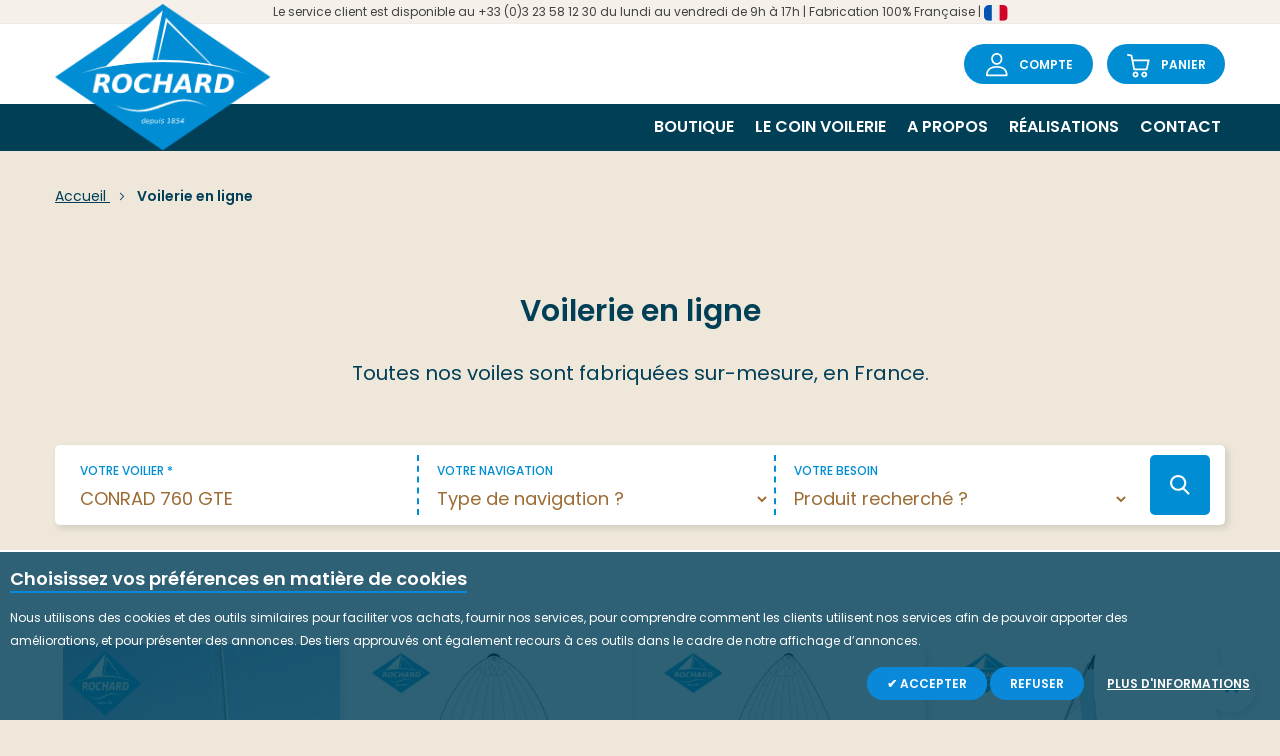

--- FILE ---
content_type: text/html; charset=UTF-8
request_url: https://www.voilerie-rochard.fr/voilerie-en-ligne.html?modele_de_voilier_2=7326
body_size: 18450
content:
    <!doctype html>
<html lang="fr">
    <head >
        <script>
    var BASE_URL = 'https\u003A\u002F\u002Fwww.voilerie\u002Drochard.fr\u002F';
    var require = {
        'baseUrl': 'https\u003A\u002F\u002Fwww.voilerie\u002Drochard.fr\u002Fstatic\u002Ffrontend\u002Festore\u002Festore_default\u002Ffr_FR'
    };</script>        <meta charset="utf-8"/>
<meta name="title" content="Voilerie en ligne ROCHARD : voiles nautiques, sacs et accessoires"/>
<meta name="description" content="Voilerie en ligne pour voiliers et vieux gréements. Voiles de fabrication française (grand-voile, génois, foc, spi) et d&#039;accessoires pour plus de 1800 bateaux"/>
<meta name="robots" content="INDEX,FOLLOW"/>
<meta name="viewport" content="width=device-width, initial-scale=1"/>
<meta name="format-detection" content="telephone=no"/>
<title>Voilerie en ligne ROCHARD : voiles nautiques, sacs et accessoires</title>
<link  rel="stylesheet" type="text/css"  media="all" href="https://www.voilerie-rochard.fr/static/frontend/estore/estore_default/fr_FR/mage/calendar.css" />
<link  rel="stylesheet" type="text/css"  media="all" href="https://www.voilerie-rochard.fr/static/frontend/estore/estore_default/fr_FR/css/styles-m.css" />
<link  rel="stylesheet" type="text/css"  media="all" href="https://www.voilerie-rochard.fr/static/frontend/estore/estore_default/fr_FR/css/styles-l.css" />
<link  rel="stylesheet" type="text/css"  media="all" href="https://www.voilerie-rochard.fr/static/frontend/estore/estore_default/fr_FR/css/bootstrap.css" />
<link  rel="stylesheet" type="text/css"  media="all" href="https://www.voilerie-rochard.fr/static/frontend/estore/estore_default/fr_FR/css/bootstrap-theme.css" />
<link  rel="stylesheet" type="text/css"  media="all" href="https://www.voilerie-rochard.fr/static/frontend/estore/estore_default/fr_FR/css/font-awesome.css" />
<link  rel="stylesheet" type="text/css"  media="all" href="https://www.voilerie-rochard.fr/static/frontend/estore/estore_default/fr_FR/css/simple-line-icons.css" />
<link  rel="stylesheet" type="text/css"  media="all" href="https://www.voilerie-rochard.fr/static/frontend/estore/estore_default/fr_FR/css/animate.css" />
<link  rel="stylesheet" type="text/css"  media="all" href="https://www.voilerie-rochard.fr/static/frontend/estore/estore_default/fr_FR/css/style.css" />
<link  rel="stylesheet" type="text/css"  media="all" href="https://www.voilerie-rochard.fr/static/frontend/estore/estore_default/fr_FR/Meetanshi_CookieNotice/css/cookienotice.css" />
<link  rel="stylesheet" type="text/css"  media="all" href="https://www.voilerie-rochard.fr/static/frontend/estore/estore_default/fr_FR/StripeIntegration_Payments/css/stripe_payments.css" />
<link  rel="stylesheet" type="text/css"  media="all" href="https://www.voilerie-rochard.fr/static/frontend/estore/estore_default/fr_FR/Swissup_Swiper/lib/swiper.css" />
<link  rel="stylesheet" type="text/css"  media="all" href="https://www.voilerie-rochard.fr/static/frontend/estore/estore_default/fr_FR/Swissup_Testimonials/css/testimonials.css" />
<link  rel="stylesheet" type="text/css"  media="all" href="https://www.voilerie-rochard.fr/static/frontend/estore/estore_default/fr_FR/Webkul_Preorder/css/style.css" />
<link  rel="stylesheet" type="text/css"  media="print" href="https://www.voilerie-rochard.fr/static/frontend/estore/estore_default/fr_FR/css/print.css" />
<link  rel="stylesheet" type="text/css"  media="all" href="https://www.voilerie-rochard.fr/static/frontend/estore/estore_default/fr_FR/css/owl.carousel.css" />
<link  rel="stylesheet" type="text/css"  media="all" href="https://www.voilerie-rochard.fr/static/frontend/estore/estore_default/fr_FR/css/custom.css" />
<script  type="text/javascript"  src="https://www.voilerie-rochard.fr/static/frontend/estore/estore_default/fr_FR/requirejs/require.js"></script>
<script  type="text/javascript"  src="https://www.voilerie-rochard.fr/static/frontend/estore/estore_default/fr_FR/mage/requirejs/mixins.js"></script>
<script  type="text/javascript"  src="https://www.voilerie-rochard.fr/static/frontend/estore/estore_default/fr_FR/requirejs-config.js"></script>
<script  type="text/javascript"  src="https://www.voilerie-rochard.fr/static/frontend/estore/estore_default/fr_FR/Eprogest_Sails/js/sails.js"></script>
<script  type="text/javascript"  src="https://www.voilerie-rochard.fr/static/frontend/estore/estore_default/fr_FR/StripeIntegration_Payments/js/stripe_payments.js"></script>
<script  type="text/javascript"  src="https://www.voilerie-rochard.fr/static/frontend/estore/estore_default/fr_FR/Plazathemes_Pricecountdown/js/countdown.js"></script>
<link  rel="stylesheet" type="text/css" href="https://fonts.googleapis.com/css?family=Poppins:300,400,500,600" />
<link  rel="stylesheet" type="text/css" href="https://fonts.googleapis.com/css?family=Roboto+Slab:300,400,700" />
<link  rel="icon" type="image/x-icon" href="https://www.voilerie-rochard.fr/media/favicon/stores/1/favicon.ico" />
<link  rel="shortcut icon" type="image/x-icon" href="https://www.voilerie-rochard.fr/media/favicon/stores/1/favicon.ico" />
        <!-- BEGIN GOOGLE ANALYTICS CODE -->
<script type="text/x-magento-init">
{
    "*": {
        "Magento_GoogleAnalytics/js/google-analytics": {
            "isCookieRestrictionModeEnabled": 0,
            "currentWebsite": 1,
            "cookieName": "user_allowed_save_cookie",
            "ordersTrackingData": [],
            "pageTrackingData": {"optPageUrl":"","isAnonymizedIpActive":false,"accountId":"UA-7229850-22"}        }
    }
}
</script>
<!-- END GOOGLE ANALYTICS CODE -->
<link href="https://fonts.googleapis.com/css?family=unset" rel="stylesheet">    </head>
    <body data-container="body"
          data-mage-init='{"loaderAjax": {}, "loader": { "icon": "https://www.voilerie-rochard.fr/static/frontend/estore/estore_default/fr_FR/images/loader-2.gif"}}'
        id="html-body" class="page-with-filter page-products categorypath-voilerie-en-ligne category-voilerie-en-ligne catalog-category-view page-layout-1column">
        

<div id="cookie-status">
    The store will not work correctly in the case when cookies are disabled.</div>
<script type="text&#x2F;javascript">document.querySelector("#cookie-status").style.display = "none";</script>
<script type="text/x-magento-init">
    {
        "*": {
            "cookieStatus": {}
        }
    }
</script>

<script type="text/x-magento-init">
    {
        "*": {
            "mage/cookies": {
                "expires": null,
                "path": "\u002F",
                "domain": ".www.voilerie\u002Drochard.fr",
                "secure": false,
                "lifetime": "3600"
            }
        }
    }
</script>
    <noscript>
        <div class="message global noscript">
            <div class="content">
                <p>
                    <strong>Javascript est désactivé dans votre navigateur.</strong>
                    <span>
                        Pour une meilleure expérience sur notre site, assurez-vous d’activer JavaScript dans votre navigateur.                    </span>
                </p>
            </div>
        </div>
    </noscript>

<script>
    window.cookiesConfig = window.cookiesConfig || {};
    window.cookiesConfig.secure = false;
</script><script>    require.config({
        map: {
            '*': {
                wysiwygAdapter: 'mage/adminhtml/wysiwyg/tiny_mce/tinymce4Adapter'
            }
        }
    });</script><div class="vr-category-page"><div id="top">&nbsp;</div>
<header class="header-container">
		<div class="top-bar">
			<div class="container-inner">
				<div class="container-size clearfix">
					<div class="link-contact">
<p class="devvr-top-info">Le service client est disponible au +33 (0)3 23 58 12 30 du lundi au vendredi de 9h à 17h | Fabrication 100% Française |  <img src="https://www.voilerie-rochard.fr/media/wysiwyg/france_2x.jpg" alt="" /></p>
</div>									<!--	<div class="my-acount">
						<strong class="label"><span><i class="fa fa-angle-down">&nbsp;</i></span></strong>
											</div>-->
										
				</div>

			</div>
		</div>
		<div class="header-content">
			<div class="container-inner">
				<div class="row">
					<div class="col-md-6 col-xs-3">
						<div class="logo-home"><span data-action="toggle-nav" class="action nav-toggle"><span>Basculer la navigation</span></span>
<a
    class="logo"
    href="https://www.voilerie-rochard.fr/"
    title=""
    aria-label="store logo">
    <img src="https://www.voilerie-rochard.fr/media/logo/stores/1/logo.png"
         title=""
         alt=""
                            />
</a>
</div>
					</div>
					<div class="col-md-6 col-xs-9">
                        <div class="header-links">
                            <div class="my-account-link"><a href="https://www.voilerie-rochard.fr/customer/account/">Compte</a></div>
                            
<div data-block="minicart" class="minicart-wrapper">
    <a class="action showcart" href="https://www.voilerie-rochard.fr/checkout/cart/"
       data-bind="scope: 'minicart_content'">
        <span class="text">Panier</span>
        <span class="count-total"><!-- ko text: getCartParam('summary_count') --><!-- /ko --><span data-bind="html: getCartParam('subtotal')"></span></span>
        <span class="counter qty empty"
              data-bind="css: { empty: !!getCartParam('summary_count') == false && !isLoading() }, blockLoader: isLoading">
            <span class="counter-number"><!-- ko text: getCartParam('summary_count') --><!-- /ko --></span>
            <span class="counter-label">
            <!-- ko if: getCartParam('summary_count') -->
                <!-- ko text: getCartParam('summary_count') --><!-- /ko -->
                <!-- ko i18n: 'items' --><!-- /ko -->
            <!-- /ko -->
            </span>
        </span>
    </a>
            <script>
            require(['jquery'], function ($) {
                $('a.action.showcart').click(function() {
                    $(document.body).trigger('processStart');
                });
            });
        </script>
        <script>
        window.checkout = {"shoppingCartUrl":"https:\/\/www.voilerie-rochard.fr\/checkout\/cart\/","checkoutUrl":"https:\/\/www.voilerie-rochard.fr\/checkout\/","updateItemQtyUrl":"https:\/\/www.voilerie-rochard.fr\/checkout\/sidebar\/updateItemQty\/","removeItemUrl":"https:\/\/www.voilerie-rochard.fr\/checkout\/sidebar\/removeItem\/","imageTemplate":"Magento_Catalog\/product\/image_with_borders","baseUrl":"https:\/\/www.voilerie-rochard.fr\/","minicartMaxItemsVisible":5,"websiteId":"1","maxItemsToDisplay":10,"storeId":"1","storeGroupId":"1","customerLoginUrl":"https:\/\/www.voilerie-rochard.fr\/customer\/account\/login\/referer\/aHR0cHM6Ly93d3cudm9pbGVyaWUtcm9jaGFyZC5mci92b2lsZXJpZS1lbi1saWduZS5odG1sP21vZGVsZV9kZV92b2lsaWVyXzI9NzMyNg%2C%2C\/","isRedirectRequired":false,"autocomplete":"off","captcha":{"user_login":{"isCaseSensitive":false,"imageHeight":50,"imageSrc":"","refreshUrl":"https:\/\/www.voilerie-rochard.fr\/captcha\/refresh\/","isRequired":false,"timestamp":1769285719}}};
    </script>
    <script type="text/x-magento-init">
    {
        "[data-block='minicart']": {
            "Magento_Ui/js/core/app": {"components":{"minicart_content":{"children":{"subtotal.container":{"children":{"subtotal":{"children":{"subtotal.totals":{"config":{"display_cart_subtotal_incl_tax":1,"display_cart_subtotal_excl_tax":0,"template":"Magento_Tax\/checkout\/minicart\/subtotal\/totals"},"children":{"subtotal.totals.msrp":{"component":"Magento_Msrp\/js\/view\/checkout\/minicart\/subtotal\/totals","config":{"displayArea":"minicart-subtotal-hidden","template":"Magento_Msrp\/checkout\/minicart\/subtotal\/totals"}}},"component":"Magento_Tax\/js\/view\/checkout\/minicart\/subtotal\/totals"}},"component":"uiComponent","config":{"template":"Magento_Checkout\/minicart\/subtotal"}}},"component":"uiComponent","config":{"displayArea":"subtotalContainer"}},"item.renderer":{"component":"Magento_Checkout\/js\/view\/cart-item-renderer","config":{"displayArea":"defaultRenderer","template":"Magento_Checkout\/minicart\/item\/default"},"children":{"item.image":{"component":"Magento_Catalog\/js\/view\/image","config":{"template":"Magento_Catalog\/product\/image","displayArea":"itemImage"}},"checkout.cart.item.price.sidebar":{"component":"uiComponent","config":{"template":"Magento_Checkout\/minicart\/item\/price","displayArea":"priceSidebar"}}}},"extra_info":{"component":"uiComponent","config":{"displayArea":"extraInfo"}},"promotion":{"component":"uiComponent","config":{"displayArea":"promotion"}}},"config":{"itemRenderer":{"default":"defaultRenderer","simple":"defaultRenderer","virtual":"defaultRenderer"},"template":"Magento_Checkout\/minicart\/content"},"component":"Magento_Checkout\/js\/view\/minicart"}},"types":[]}        },
        "*": {
            "Magento_Ui/js/block-loader": "https\u003A\u002F\u002Fwww.voilerie\u002Drochard.fr\u002Fstatic\u002Ffrontend\u002Festore\u002Festore_default\u002Ffr_FR\u002Fimages\u002Floader\u002D1.gif"
        }
    }
    </script>
</div>
                        </div>
					</div>
				</div>
			</div>
		</div>
		<div class="nav-ozmegamenu">
			<div class="container-inner">
				<div class="container-size">
					<div class="row">
						<div class="col-md-9">
							<div class="verticalmenu-container visible-lg visible-md">  
	<h3 class="megamenu-title"><span>Nos Categories</span></h3>
</div>

						</div>
						<div class="col-md-9">
							<div class="nav-ozmegamenu-inner">
								



			<nav class="nav-container visible-lg visible-md">
			
						<div id="pt_custommenu" class="pt_custommenu">
							<div id="pt_menu_home" class="pt_menu">
<div class="parentMenu">
<a href="https://www.voilerie-rochard.fr/">
<span>Accueil</span>
</a>
</div>
</div>									
									
									
																	
									
									
														
								
														<div class="pt_menu_link pt_menu">
<div class="parentMenu">
<ul class="mobilemenu">
<li><a href="/voilerie-en-ligne.html" title="Boutique">Boutique</a></li>
<li><a href="/lecoinvoilerie.html" title="Le coin voilerie">Le coin voilerie</a></li>
<li><a href="/a-propos.html" title="A propos">A propos</a></li>
<li><a href="/réalisations" title="Réalisations">Réalisations</a></li>
<li><a href="/contact" title="Contact">Contact</a></li>
</ul>
</div>
</div>
						</div>
					
				
		</nav>
		
		<script type="text/javascript">
			require([
  "jquery",
  "owlcarousel/minjs"
 ], function(jQuery,owlCarousel){
				
				(function(jQuery){
						 jQuery.fn.extend({  
							 mobilemenu: function() {       
								return this.each(function() {
									
									var jQueryul = jQuery(this);
									
									if(jQueryul.data('accordiated'))
										return false;
																		
									jQuery.each(jQueryul.find('ul, li>div'), function(){
										jQuery(this).data('accordiated', true);
										jQuery(this).hide();
									});
									
									jQuery.each(jQueryul.find('span.head'), function(){
										jQuery(this).click(function(e){
											activate(this);
											return void(0);
										});
									});
									
									var active = (location.hash)?jQuery(this).find('a[href=' + location.hash + ']')[0]:'';

									if(active){
										activate(active, 'toggle');
										jQuery(active).parents().show();
									}
									
									function activate(el,effect){
										jQuery(el).parent('li').toggleClass('active').siblings().removeClass('active').children('ul, div').slideUp('fast');
										jQuery(el).siblings('ul, div')[(effect || 'slideToggle')]((!effect)?'fast':null);
									}
									
								});
							} 
						}); 
					})(jQuery);

					jQuery("ul.mobilemenu li.level1, ul.level2 li").each(function(){ 
						if(jQuery(this).find('li').length > 0) {
							jQuery(this).addClass('have_sub');
							jQuery(this).append('<span class="head"><a href="javascript:void(0)"></a></span>');
						}
					  });			
					jQuery('ul.mobilemenu').mobilemenu();
					jQuery("ul.mobilemenu li.active").each(function(){
						jQuery(this).children().next("ul").css('display', 'block');
					});
					
					//mobile
					jQuery('.btn-navbar').click(function() {
						
						var chk = 0;
						if ( jQuery('#navbar-inner').hasClass('navbar-inactive') && ( chk==0 ) ) {
							jQuery('#navbar-inner').removeClass('navbar-inactive');
							jQuery('#navbar-inner').addClass('navbar-active');
							jQuery('#ma-mobilemenu').css('display','block');
							chk = 1;
						}
						if (jQuery('#navbar-inner').hasClass('navbar-active') && ( chk==0 ) ) {
							jQuery('#navbar-inner').removeClass('navbar-active');
							jQuery('#navbar-inner').addClass('navbar-inactive');			
							jQuery('#ma-mobilemenu').css('display','none');
							chk = 1;
						}
					}); 
					
					

					require(["jquery"], function(jQuery){

						jQuery(".pt_menu_link ul li").each(function(){
							var url = document.URL;
							jQuery(".pt_menu_link ul li a").removeClass("act");
							jQuery('.pt_menu_link ul li a[href="'+url+'"]').addClass('act');
						}); 
						
						jQuery('.pt_menu_no_child').hover(function(){
							jQuery(this).addClass("active");
						},function(){
							jQuery(this).removeClass("active");
						})
						
						jQuery('.pt_menu').hover(function(){
							if(jQuery(this).attr("id") != "pt_menu_link"){
								jQuery(this).addClass("active");
							}
						},function(){
							jQuery(this).removeClass("active");
						})
						
						jQuery('.pt_menu').hover(function(){
						   /*show popup to calculate*/
						   jQuery(this).find('.popup').css('display','inline-block');
						   
						   /* get total padding + border + margin of the popup */
						   var extraWidth       = 0
						   var wrapWidthPopup   = jQuery(this).find('.popup').outerWidth(true); /*include padding + margin + border*/
						   var actualWidthPopup = jQuery(this).find('.popup').width(); /*no padding, margin, border*/
						   extraWidth           = wrapWidthPopup - actualWidthPopup;    
						   
						   /* calculate new width of the popup*/
						   var widthblock1 = jQuery(this).find('.popup .block1').outerWidth(true);
						   var widthblock2 = jQuery(this).find('.popup .block2').outerWidth(true);
						   var new_width_popup = 0;
						   if(widthblock1 && !widthblock2){
							   new_width_popup = widthblock1;
						   }
						   if(!widthblock1 && widthblock2){
							   new_width_popup = widthblock2;
						   }
						   if(widthblock1 && widthblock2){
								if(widthblock1 >= widthblock2){
									new_width_popup = widthblock1;
								}
								if(widthblock1 < widthblock2){
									new_width_popup = widthblock2;
								}
						   }
						   var new_outer_width_popup = new_width_popup + extraWidth;
						   
						   /*define top and left of the popup*/
						   var wraper = jQuery('.pt_custommenu');
						   var wWraper = wraper.outerWidth();
						   var posWraper = wraper.offset();
						   var pos = jQuery(this).offset();
						   
						   var xTop = pos.top - posWraper.top + CUSTOMMENU_POPUP_TOP_OFFSET;
						   var xLeft = pos.left - posWraper.left;
						   if ((xLeft + new_outer_width_popup) > wWraper) xLeft = wWraper - new_outer_width_popup;

						   jQuery(this).find('.popup').css('top',xTop);
						   jQuery(this).find('.popup').css('left',xLeft);
						   
						   /*set new width popup*/
						   jQuery(this).find('.popup').css('width',new_width_popup);
						   jQuery(this).find('.popup .block1').css('width',new_width_popup);
						   
						   /*return popup display none*/
						   jQuery(this).find('.popup').css('display','none');
						   
						   /*show hide popup*/
						   if(CUSTOMMENU_POPUP_EFFECT == 0) jQuery(this).find('.popup').stop(true,true).slideDown('slow');
						   if(CUSTOMMENU_POPUP_EFFECT == 1) jQuery(this).find('.popup').stop(true,true).fadeIn('slow');
						   if(CUSTOMMENU_POPUP_EFFECT == 2) jQuery(this).find('.popup').stop(true,true).show();
						},function(){
						   if(CUSTOMMENU_POPUP_EFFECT == 0) jQuery(this).find('.popup').stop(true,true).slideUp();
						   if(CUSTOMMENU_POPUP_EFFECT == 1) jQuery(this).find('.popup').stop(true,true).fadeOut('slow');
						   if(CUSTOMMENU_POPUP_EFFECT == 2) jQuery(this).find('.popup').stop(true,true).hide('fast');
						})

					});

					
					
				});
		</script>

		<script type="text/javascript">
		//<![CDATA[
			var CUSTOMMENU_POPUP_EFFECT = 0;
			var CUSTOMMENU_POPUP_TOP_OFFSET = 50;
		//]]>
		</script>


								<div class="mobile-bar-icon"><span>mobile icon</span></div>
							</div>
						</div>
					</div>
				</div>
			</div>
		</div>

		<div class="mobile-bar-content">
			<div class ="mobile-bar-close">Fermer</div>
			<ul class = "tabs-mobile">
				<li class="item item-menu">Menu</li>

				<li class="item item-setting">Setting</li>
			</ul>
			<div class="tabs-content-mobile tabs-menu">
				


		<nav class="ma-nav-mobile-container" >
            <h2>Voilerie Rochard</h2>
            <div class="header-content">
                <div class="header-links">
                    <div class="my-account-link"><a href="https://www.voilerie-rochard.fr/customer/account/">Compte</a></div>
                    <div data-block="minicart" class="minicart-wrapper">
                        <a class="action showcart" href="https://www.voilerie-rochard.fr/checkout/cart/"
                           data-bind="scope: 'minicart_content'">
                            <span class="text">Panier</span>
                            <span class="count-total"><!-- ko text: getCartParam('summary_count') --><!-- /ko --><span data-bind="html: getCartParam('subtotal')"></span></span>
                                <span class="counter qty empty"
                                                  data-bind="css: { empty: !!getCartParam('summary_count') == false && !isLoading() }, blockLoader: isLoading">
                                <span class="counter-number"><!-- ko text: getCartParam('summary_count') --><!-- /ko --></span>
                                <span class="counter-label">
                                <!-- ko if: getCartParam('summary_count') -->
                                    <!-- ko text: getCartParam('summary_count') --><!-- /ko -->
                                    <!-- ko i18n: 'items' --><!-- /ko -->
                                    <!-- /ko -->
                                </span>
                            </span>
                        </a>
                    </div>
                </div>
            </div>
			<ul id="ma-mobilemenu" class="mobilemenu">
				<li><a href="#"><span class="name">Menu</span></a><div id="popup_mobile_3" class="popup cmsblock_mobile" style="display: none; width: 904px;"><div class="block2" id="block2_3"><div class="pt_menu_link pt_menu">
<div class="parentMenu">
<ul class="mobilemenu">
<li><a href="/voilerie-en-ligne.html" title="Boutique">Boutique</a></li>
<li><a href="/lecoinvoilerie.html" title="Le coin voilerie">Le coin voilerie</a></li>
<li><a href="/a-propos.html" title="A propos">A propos</a></li>
<li><a href="/réalisations" title="Réalisations">Réalisations</a></li>
<li><a href="/contact" title="Contact">Contact</a></li>
</ul>
</div>
</div></div></div></li><li class="level1"><a href= "https://www.voilerie-rochard.fr/voilerie-en-ligne.html"><span class="name">Voilerie en ligne</span></a><ul class="level2"><li><a href= "https://www.voilerie-rochard.fr/voilerie-en-ligne/voiles.html"><span class="name">Voiles</span></a><ul class="level3"><li><a href= "https://www.voilerie-rochard.fr/voilerie-en-ligne/voiles/grand-voile-semi-lattee.html"><span class="name">Grand-voile semi-lattée</span></a></li><li><a href= "https://www.voilerie-rochard.fr/voilerie-en-ligne/voiles/grand-voile-lattee.html"><span class="name">Grand-voile lattée</span></a></li><li><a href= "https://www.voilerie-rochard.fr/voilerie-en-ligne/voiles/genois-sur-enrouleur.html"><span class="name">Génois sur enrouleur</span></a></li><li><a href= "https://www.voilerie-rochard.fr/voilerie-en-ligne/voiles/genois-sur-mousquetons.html"><span class="name">Génois sur mousquetons</span></a></li><li><a href= "https://www.voilerie-rochard.fr/voilerie-en-ligne/voiles/spi-oriente.html"><span class="name">Spi orienté</span></a></li><li><a href= "https://www.voilerie-rochard.fr/voilerie-en-ligne/voiles/tourmentin.html"><span class="name">Tourmentin</span></a></li></ul></li><li><a href= "https://www.voilerie-rochard.fr/voilerie-en-ligne/accessoires.html"><span class="name">Accessoires</span></a><ul class="level3"><li><a href= "https://www.voilerie-rochard.fr/voilerie-en-ligne/accessoires/easy-bag-lazy-bag.html"><span class="name">Easy-bag (Lazy-bag)</span></a></li><li><a href= "https://www.voilerie-rochard.fr/voilerie-en-ligne/accessoires/housse-de-grand-voile.html"><span class="name">Housse de grand-voile</span></a></li><li><a href= "https://www.voilerie-rochard.fr/voilerie-en-ligne/accessoires/housse-de-genois.html"><span class="name">Housse de génois</span></a></li><li><a href= "https://www.voilerie-rochard.fr/voilerie-en-ligne/accessoires/chaussette-a-spi.html"><span class="name">Chaussette à Spi</span></a></li></ul></li><li><a href= "https://www.voilerie-rochard.fr/voilerie-en-ligne/autres-accessoires.html"><span class="name">Autres accessoires</span></a><ul class="level3"><li><a href= "https://www.voilerie-rochard.fr/voilerie-en-ligne/autres-accessoires/cagnard.html"><span class="name">Cagnard</span></a></li><li><a href= "https://www.voilerie-rochard.fr/voilerie-en-ligne/autres-accessoires/sac-a-voile.html"><span class="name">Sac à voile</span></a></li><li><a href= "https://www.voilerie-rochard.fr/voilerie-en-ligne/autres-accessoires/pavillon-francais.html"><span class="name">Pavillon Français</span></a></li><li><a href= "https://www.voilerie-rochard.fr/voilerie-en-ligne/autres-accessoires/taud.html"><span class="name">Taud</span></a></li><li><a href= "https://www.voilerie-rochard.fr/voilerie-en-ligne/autres-accessoires/bail-a-spi.html"><span class="name">Bail à spi</span></a></li><li><a href= "https://www.voilerie-rochard.fr/voilerie-en-ligne/autres-accessoires/sacoche-de-filiere.html"><span class="name">Sacoche de filière</span></a></li><li><a href= "https://www.voilerie-rochard.fr/voilerie-en-ligne/autres-accessoires/sac-a-paquetage.html"><span class="name">Sac à paquetage</span></a></li></ul></li><li><a href= "https://www.voilerie-rochard.fr/voilerie-en-ligne/sur-mesure.html"><span class="name">Sur-mesure</span></a><ul class="level3"><li><a href= "https://www.voilerie-rochard.fr/voilerie-en-ligne/sur-mesure/sellerie.html"><span class="name">Sellerie</span></a></li><li><a href= "https://www.voilerie-rochard.fr/voilerie-en-ligne/sur-mesure/voiles-d-avant.html"><span class="name">Voiles d'avant</span></a></li><li><a href= "https://www.voilerie-rochard.fr/voilerie-en-ligne/sur-mesure/vieux-greement.html"><span class="name">Vieux gréement</span></a></li><li><a href= "https://www.voilerie-rochard.fr/voilerie-en-ligne/sur-mesure/capotes.html"><span class="name">Capotes</span></a></li><li><a href= "https://www.voilerie-rochard.fr/voilerie-en-ligne/sur-mesure/autres-pavillons-et-pavillons-de-proprietaire.html"><span class="name">Autres pavillons et pavillons de propriétaire</span></a></li></ul></li><li><a href= "https://www.voilerie-rochard.fr/voilerie-en-ligne/destockage.html"><span class="name">Déstockage</span></a><ul class="level3"></ul></li></ul></li>			</ul>
		</nav>

			</div>
			<div class="tabs-content-mobile tabs-setting" style="display:none;">
				<ul class="header links"><li><a href="https://www.voilerie-rochard.fr/customer/account/" id="idDglQwOxY" >Mon compte</a></li><li class="link authorization-link" data-label="ou">
    <a href="https://www.voilerie-rochard.fr/customer/account/login/referer/aHR0cHM6Ly93d3cudm9pbGVyaWUtcm9jaGFyZC5mci92b2lsZXJpZS1lbi1saWduZS5odG1sP21vZGVsZV9kZV92b2lsaWVyXzI9NzMyNg%2C%2C/"        >Connexion</a>
</li>
</ul>				
							</div>
		</div>
</header>
<script type="text/javascript">
require(["jquery"], function($){
	$(document).ready(function(){
		<!-- show, hide mobile bar content -->
		$(".mobile-bar-icon").click(function(){
			$(".mobile-bar-content").addClass("open");
		});
		$(".mobile-bar-close").click(function(){
			$(".mobile-bar-content").removeClass("open");
		});

		<!-- choose tabs-->
		$(".tabs-mobile .item-menu").addClass("active");
		$(".tabs-mobile .item").click(function(){
			$(".tabs-mobile .item").removeClass("active");
			$(this).addClass("active");
		});
		$(".tabs-mobile .item-menu").click(function(){
			$(".tabs-content-mobile").css("display","none");
			$(".tabs-menu").css("display","block");
		});
		$(".tabs-mobile .item-account").click(function(){
			$(".tabs-content-mobile").css("display","none");
			$(".tabs-account").css("display","block");
		});
		$(".tabs-mobile .item-setting").click(function(){
			$(".tabs-content-mobile").css("display","none");
			$(".tabs-setting").css("display","block");
		});

	});
});
</script>
<div class="breadcrumbs">
	<div class="container-inner">
		<ul class="items">
							<li class="item home">
									<a href="https://www.voilerie-rochard.fr/" title="Aller à la page d’accueil">
						Accueil					</a>
								</li>
							<li class="item category8">
									<strong>Voilerie en ligne</strong>
								</li>
					</ul>
	</div>
</div>
<div class="container-inner"><div class="container-inner">
    <div class="page-title-wrapper">
        <h1 class="page-title"
             id="page-title-heading"                             aria-labelledby="page-title-heading&#x20;toolbar-amount"
            >
            <span class="base" data-ui-id="page-title-wrapper" >Voilerie en ligne</span>        </h1>
                        <div class="">
            <p class="category-subtitle">Toutes nos voiles sont fabriquées sur-mesure, en France.</p>
        </div>
            </div>
</div>
<div class="vr-filtersearch"><form class="modelSearch">
<div class="row">
<div class="col-md-4 col-sm-12 barre"><label for="modele_de_voilier">Votre voilier *</label> <input autocomplete="off" list="modelInputDatalist" name="name" required="required" type="text" placeholder="Modèle de voilier ?">
<datalist id="modelInputDatalist"></datalist>
</div>
<div class="col-md-4 col-sm-12 barre"><label for="type_de_navigation">Votre navigation</label><select id="type_de_navigation"></select></div>
<div class="col-md-4 col-sm-12"><label for="type_de_produit">Votre besoin</label><select id="type_de_produit"></select></div>
<input id="searchForm" type="submit" value=" "></div>
</form></div>
</div><main id="maincontent" class="main-intern-wrap"><a class="skip-target" id="contentarea" tabindex="-1"></a>
<div class="page messages"><div data-placeholder="messages"></div>
<div class="container">
    <div data-bind="scope: 'messages'">
        <!-- ko if: cookieMessages && cookieMessages.length > 0 -->
        <div aria-atomic="true" role="alert" data-bind="foreach: { data: cookieMessages, as: 'message' }" class="messages">
            <div data-bind="attr: {
                class: 'message-' + message.type + ' ' + message.type + ' message',
                'data-ui-id': 'message-' + message.type
            }">
                <div data-bind="html: $parent.prepareMessageForHtml(message.text)"></div>
            </div>
        </div>
        <!-- /ko -->

        <!-- ko if: messages().messages && messages().messages.length > 0 -->
        <div aria-atomic="true" role="alert" class="messages" data-bind="foreach: {
            data: messages().messages, as: 'message'
        }">
            <div data-bind="attr: {
                class: 'message-' + message.type + ' ' + message.type + ' message',
                'data-ui-id': 'message-' + message.type
            }">
                <div data-bind="html: $parent.prepareMessageForHtml(message.text)"></div>
            </div>
        </div>
        <!-- /ko -->
    </div>
</div>
<script type="text/x-magento-init">
    {
        "*": {
            "Magento_Ui/js/core/app": {
                "components": {
                        "messages": {
                            "component": "Magento_Theme/js/view/messages"
                        }
                    }
                }
            }
    }
</script>
</div><div class="container-inner"><div class="columns"><div class="column main"><input name="form_key" type="hidden" value="xlIC5hN6DoC77IGo" /><div id="authenticationPopup" data-bind="scope:'authenticationPopup', style: {display: 'none'}">
        <script>window.authenticationPopup = {"autocomplete":"off","customerRegisterUrl":"https:\/\/www.voilerie-rochard.fr\/customer\/account\/create\/","customerForgotPasswordUrl":"https:\/\/www.voilerie-rochard.fr\/customer\/account\/forgotpassword\/","baseUrl":"https:\/\/www.voilerie-rochard.fr\/"}</script>    <!-- ko template: getTemplate() --><!-- /ko -->
    <script type="text/x-magento-init">
        {
            "#authenticationPopup": {
                "Magento_Ui/js/core/app": {"components":{"authenticationPopup":{"component":"Magento_Customer\/js\/view\/authentication-popup","children":{"messages":{"component":"Magento_Ui\/js\/view\/messages","displayArea":"messages"},"captcha":{"component":"Magento_Captcha\/js\/view\/checkout\/loginCaptcha","displayArea":"additional-login-form-fields","formId":"user_login","configSource":"checkout"},"amazon-button":{"component":"Amazon_Login\/js\/view\/login-button-wrapper","sortOrder":"0","displayArea":"additional-login-form-fields","config":{"tooltip":"Connectez-vous en toute s\u00e9curit\u00e9 \u00e0 notre site Web \u00e0 l'aide de vos identifiants Amazon existants.","componentDisabled":true}}}}}}            },
            "*": {
                "Magento_Ui/js/block-loader": "https\u003A\u002F\u002Fwww.voilerie\u002Drochard.fr\u002Fstatic\u002Ffrontend\u002Festore\u002Festore_default\u002Ffr_FR\u002Fimages\u002Floader\u002D1.gif"
            }
        }
    </script>
</div>
<script type="text/x-magento-init">
    {
        "*": {
            "Magento_Customer/js/section-config": {
                "sections": {"stores\/store\/switch":["*"],"stores\/store\/switchrequest":["*"],"directory\/currency\/switch":["*"],"*":["messages"],"customer\/account\/logout":["*","recently_viewed_product","recently_compared_product","persistent"],"customer\/account\/loginpost":["*"],"customer\/account\/createpost":["*"],"customer\/account\/editpost":["*"],"customer\/ajax\/login":["checkout-data","cart","captcha"],"catalog\/product_compare\/add":["compare-products"],"catalog\/product_compare\/remove":["compare-products"],"catalog\/product_compare\/clear":["compare-products"],"sales\/guest\/reorder":["cart"],"sales\/order\/reorder":["cart"],"checkout\/cart\/add":["cart","directory-data"],"checkout\/cart\/delete":["cart"],"checkout\/cart\/updatepost":["cart"],"checkout\/cart\/updateitemoptions":["cart"],"checkout\/cart\/couponpost":["cart"],"checkout\/cart\/estimatepost":["cart"],"checkout\/cart\/estimateupdatepost":["cart"],"checkout\/onepage\/saveorder":["cart","checkout-data","last-ordered-items"],"checkout\/sidebar\/removeitem":["cart"],"checkout\/sidebar\/updateitemqty":["cart"],"rest\/*\/v1\/carts\/*\/payment-information":["cart","last-ordered-items","instant-purchase"],"rest\/*\/v1\/guest-carts\/*\/payment-information":["cart"],"rest\/*\/v1\/guest-carts\/*\/selected-payment-method":["cart","checkout-data"],"rest\/*\/v1\/carts\/*\/selected-payment-method":["cart","checkout-data","instant-purchase"],"customer\/address\/*":["instant-purchase"],"customer\/account\/*":["instant-purchase"],"vault\/cards\/deleteaction":["instant-purchase"],"multishipping\/checkout\/overviewpost":["cart"],"paypal\/express\/placeorder":["cart","checkout-data"],"paypal\/payflowexpress\/placeorder":["cart","checkout-data"],"paypal\/express\/onauthorization":["cart","checkout-data"],"persistent\/index\/unsetcookie":["persistent"],"review\/product\/post":["review"],"wishlist\/index\/add":["wishlist"],"wishlist\/index\/remove":["wishlist"],"wishlist\/index\/updateitemoptions":["wishlist"],"wishlist\/index\/update":["wishlist"],"wishlist\/index\/cart":["wishlist","cart"],"wishlist\/index\/fromcart":["wishlist","cart"],"wishlist\/index\/allcart":["wishlist","cart"],"wishlist\/shared\/allcart":["wishlist","cart"],"wishlist\/shared\/cart":["cart"],"braintree\/paypal\/placeorder":["cart","checkout-data"],"braintree\/googlepay\/placeorder":["cart","checkout-data"],"preorder\/cart\/addtocart":["cart"]},
                "clientSideSections": ["checkout-data","cart-data"],
                "baseUrls": ["https:\/\/www.voilerie-rochard.fr\/","http:\/\/www.voilerie-rochard.fr\/"],
                "sectionNames": ["messages","customer","compare-products","last-ordered-items","cart","directory-data","captcha","instant-purchase","loggedAsCustomer","persistent","review","wishlist","recently_viewed_product","recently_compared_product","product_data_storage","paypal-billing-agreement"]            }
        }
    }
</script>
<script type="text/x-magento-init">
    {
        "*": {
            "Magento_Customer/js/customer-data": {
                "sectionLoadUrl": "https\u003A\u002F\u002Fwww.voilerie\u002Drochard.fr\u002Fcustomer\u002Fsection\u002Fload\u002F",
                "expirableSectionLifetime": 60,
                "expirableSectionNames": ["cart","persistent"],
                "cookieLifeTime": "3600",
                "updateSessionUrl": "https\u003A\u002F\u002Fwww.voilerie\u002Drochard.fr\u002Fcustomer\u002Faccount\u002FupdateSession\u002F"
            }
        }
    }
</script>
<script type="text/x-magento-init">
    {
        "*": {
            "Magento_Customer/js/invalidation-processor": {
                "invalidationRules": {
                    "website-rule": {
                        "Magento_Customer/js/invalidation-rules/website-rule": {
                            "scopeConfig": {
                                "websiteId": "1"
                            }
                        }
                    }
                }
            }
        }
    }
</script>
<script type="text/x-magento-init">
    {
        "body": {
            "pageCache": {"url":"https:\/\/www.voilerie-rochard.fr\/page_cache\/block\/render\/id\/8\/?modele_de_voilier_2=7326","handles":["default","catalog_category_view","catalog_category_view_type_layered","catalog_category_view_displaymode_page","catalog_category_view_id_8"],"originalRequest":{"route":"catalog","controller":"category","action":"view","uri":"\/voilerie-en-ligne.html?modele_de_voilier_2=7326"},"versionCookieName":"private_content_version"}        }
    }
</script>

    




    <script type="text/x-magento-init">
    {
        "body": {
            "addToWishlist": {"productType":["simple","virtual","bundle","downloadable","grouped","configurable"]}        }
    }
</script>
        <div class="products wrapper grid products-grid">
                <ol class="products list items product-items">
                                                        <li class="item product product-item">                <div class="product-item-info" data-container="product-grid">
                						<div class="product-images">
																		<a href="https://www.voilerie-rochard.fr/housse-grand-voile-6.html" class="product photo product-item-photo" tabindex="-1">
							<span class="product-image-container product-image-container-1739">
    <span class="product-image-wrapper">
        <img class="product-image-photo"
                        src="https://www.voilerie-rochard.fr/media/catalog/product/cache/ee756da56e247d6348e8a3b7381be372/h/o/housse-de-grand-voile-rochard-voilerie_7.jpg"
            loading="lazy"
            width="400"
            height="400"
            alt="Housse&#x20;de&#x20;grand&#x20;voile&#x20;&#x20;-&#x20;Voilerie&#x20;Rochard"/></span>
</span>
<style>.product-image-container-1739 {
    width: 400px;
}
.product-image-container-1739 span.product-image-wrapper {
    padding-bottom: 100%;
}</style><script type="text&#x2F;javascript">prodImageContainers = document.querySelectorAll(".product-image-container-1739");
for (var i = 0; i < prodImageContainers.length; i++) {
    prodImageContainers[i].style.width = "400px";
}
prodImageContainersWrappers = document.querySelectorAll(
    ".product-image-container-1739  span.product-image-wrapper"
);
for (var i = 0; i < prodImageContainersWrappers.length; i++) {
    prodImageContainersWrappers[i].style.paddingBottom = "100%";
}</script>						</a>
					</div>
                    <div class="product-item-details">
                                                <strong class="product name product-item-name">
                            <a class="product-item-link"
                               href="https://www.voilerie-rochard.fr/housse-grand-voile-6.html">
                                Housse de grand voile (longueur 3,26 à 3,55m)                            </a>
                        </strong>
                                                <div class="price-box price-final_price" data-role="priceBox" data-product-id="1739" data-price-box="product-id-1739"><span class="normal-price">
    

<span class="price-container price-final_price tax weee"
       >
            <span class="price-label">À partir de</span>
        <span
                data-price-amount="390"
        data-price-type="finalPrice"
        class="price-wrapper "
       >
        <span class="price">390,00 €</span>    </span>
        </span>
</span>


</div>                        

						 
						<div class="product-item-actions">

							<div data-role="add-to-links" class="add-to-links-secondary">

																<a href="#"
								   class="action compare"
								   title="Comparer"
								   aria-label="Comparer"
								   data-post='{"action":"https:\/\/www.voilerie-rochard.fr\/catalog\/product_compare\/add\/","data":{"product":"1739","uenc":"aHR0cHM6Ly93d3cudm9pbGVyaWUtcm9jaGFyZC5mci92b2lsZXJpZS1lbi1saWduZS5odG1sP21vZGVsZV9kZV92b2lsaWVyXzI9NzMyNg,,"}}'
								   role="button">
									<span>Comparer</span>
								</a>

								<div class="add-to-cart-primary">
																													<form data-role="tocart-form" action="https://www.voilerie-rochard.fr/checkout/cart/add/uenc/aHR0cHM6Ly93d3cudm9pbGVyaWUtcm9jaGFyZC5mci92b2lsZXJpZS1lbi1saWduZS5odG1sP21vZGVsZV9kZV92b2lsaWVyXzI9NzMyNg%2C%2C/product/1739/" method="post">
											<input type="hidden" name="product" value="1739">
											<input type="hidden" name="uenc" value="[base64],,">
											<input name="form_key" type="hidden" value="xlIC5hN6DoC77IGo" />                                                                                        											<button type="submit"
													title="Commander"
													class="tocart">
												<span>Commander</span>
											</button>
                                                                                        										</form>
																	</div>

								
							</div>
						</div>
                    </div>
                </div>
                                                            </li><li class="item product product-item">                <div class="product-item-info" data-container="product-grid">
                						<div class="product-images">
																		<a href="https://www.voilerie-rochard.fr/spi-symetrique-regate-conrad-760-gte.html" class="product photo product-item-photo" tabindex="-1">
							<span class="product-image-container product-image-container-6241">
    <span class="product-image-wrapper">
        <img class="product-image-photo"
                        src="https://www.voilerie-rochard.fr/media/catalog/product/cache/ee756da56e247d6348e8a3b7381be372/s/p/spi-symetrique-oriente_1_201.jpg"
            loading="lazy"
            width="400"
            height="400"
            alt="Spi&#x20;orient&#xE9;&#x20;sym&#xE9;trique&#x20;"/></span>
</span>
<style>.product-image-container-6241 {
    width: 400px;
}
.product-image-container-6241 span.product-image-wrapper {
    padding-bottom: 100%;
}</style><script type="text&#x2F;javascript">prodImageContainers = document.querySelectorAll(".product-image-container-6241");
for (var i = 0; i < prodImageContainers.length; i++) {
    prodImageContainers[i].style.width = "400px";
}
prodImageContainersWrappers = document.querySelectorAll(
    ".product-image-container-6241  span.product-image-wrapper"
);
for (var i = 0; i < prodImageContainersWrappers.length; i++) {
    prodImageContainersWrappers[i].style.paddingBottom = "100%";
}</script>						</a>
					</div>
                    <div class="product-item-details">
                                                <strong class="product name product-item-name">
                            <a class="product-item-link"
                               href="https://www.voilerie-rochard.fr/spi-symetrique-regate-conrad-760-gte.html">
                                CONRAD 760 GTE - Spi orienté symétrique                             </a>
                        </strong>
                                                <div class="price-box price-final_price" data-role="priceBox" data-product-id="6241" data-price-box="product-id-6241">
            

<span class="price-container price-final_price tax weee"
       >
        <span
                data-price-amount="1230.24"
        data-price-type="finalPrice"
        class="price-wrapper "
       >
        <span class="price">1 230,24 €</span>    </span>
        </span>
    
    </div>                        

						 
						<div class="product-item-actions">

							<div data-role="add-to-links" class="add-to-links-secondary">

																<a href="#"
								   class="action compare"
								   title="Comparer"
								   aria-label="Comparer"
								   data-post='{"action":"https:\/\/www.voilerie-rochard.fr\/catalog\/product_compare\/add\/","data":{"product":"6241","uenc":"aHR0cHM6Ly93d3cudm9pbGVyaWUtcm9jaGFyZC5mci92b2lsZXJpZS1lbi1saWduZS5odG1sP21vZGVsZV9kZV92b2lsaWVyXzI9NzMyNg,,"}}'
								   role="button">
									<span>Comparer</span>
								</a>

								<div class="add-to-cart-primary">
																													<form data-role="tocart-form" action="https://www.voilerie-rochard.fr/checkout/cart/add/uenc/aHR0cHM6Ly93d3cudm9pbGVyaWUtcm9jaGFyZC5mci92b2lsZXJpZS1lbi1saWduZS5odG1sP21vZGVsZV9kZV92b2lsaWVyXzI9NzMyNg%2C%2C/product/6241/" method="post">
											<input type="hidden" name="product" value="6241">
											<input type="hidden" name="uenc" value="[base64],,">
											<input name="form_key" type="hidden" value="xlIC5hN6DoC77IGo" />                                                                                        											<button type="submit"
													title="Commander"
													class="tocart">
												<span>Commander</span>
											</button>
                                                                                        										</form>
																	</div>

								
							</div>
						</div>
                    </div>
                </div>
                                                            </li><li class="item product product-item">                <div class="product-item-info" data-container="product-grid">
                						<div class="product-images">
																		<a href="https://www.voilerie-rochard.fr/spi-asymetrique-regate-conrad-760-gte.html" class="product photo product-item-photo" tabindex="-1">
							<span class="product-image-container product-image-container-4860">
    <span class="product-image-wrapper">
        <img class="product-image-photo"
                        src="https://www.voilerie-rochard.fr/media/catalog/product/cache/ee756da56e247d6348e8a3b7381be372/s/p/spi-asymetrique-oriente_1_232.jpg"
            loading="lazy"
            width="400"
            height="400"
            alt="Spi&#x20;orient&#xE9;&#x20;asym&#xE9;trique&#x20;"/></span>
</span>
<style>.product-image-container-4860 {
    width: 400px;
}
.product-image-container-4860 span.product-image-wrapper {
    padding-bottom: 100%;
}</style><script type="text&#x2F;javascript">prodImageContainers = document.querySelectorAll(".product-image-container-4860");
for (var i = 0; i < prodImageContainers.length; i++) {
    prodImageContainers[i].style.width = "400px";
}
prodImageContainersWrappers = document.querySelectorAll(
    ".product-image-container-4860  span.product-image-wrapper"
);
for (var i = 0; i < prodImageContainersWrappers.length; i++) {
    prodImageContainersWrappers[i].style.paddingBottom = "100%";
}</script>						</a>
					</div>
                    <div class="product-item-details">
                                                <strong class="product name product-item-name">
                            <a class="product-item-link"
                               href="https://www.voilerie-rochard.fr/spi-asymetrique-regate-conrad-760-gte.html">
                                CONRAD 760 GTE - Spi orienté asymétrique                             </a>
                        </strong>
                                                <div class="price-box price-final_price" data-role="priceBox" data-product-id="4860" data-price-box="product-id-4860">
            

<span class="price-container price-final_price tax weee"
       >
        <span
                data-price-amount="1119.69"
        data-price-type="finalPrice"
        class="price-wrapper "
       >
        <span class="price">1 119,69 €</span>    </span>
        </span>
    
    </div>                        

						 
						<div class="product-item-actions">

							<div data-role="add-to-links" class="add-to-links-secondary">

																<a href="#"
								   class="action compare"
								   title="Comparer"
								   aria-label="Comparer"
								   data-post='{"action":"https:\/\/www.voilerie-rochard.fr\/catalog\/product_compare\/add\/","data":{"product":"4860","uenc":"aHR0cHM6Ly93d3cudm9pbGVyaWUtcm9jaGFyZC5mci92b2lsZXJpZS1lbi1saWduZS5odG1sP21vZGVsZV9kZV92b2lsaWVyXzI9NzMyNg,,"}}'
								   role="button">
									<span>Comparer</span>
								</a>

								<div class="add-to-cart-primary">
																													<form data-role="tocart-form" action="https://www.voilerie-rochard.fr/checkout/cart/add/uenc/aHR0cHM6Ly93d3cudm9pbGVyaWUtcm9jaGFyZC5mci92b2lsZXJpZS1lbi1saWduZS5odG1sP21vZGVsZV9kZV92b2lsaWVyXzI9NzMyNg%2C%2C/product/4860/" method="post">
											<input type="hidden" name="product" value="4860">
											<input type="hidden" name="uenc" value="[base64],,">
											<input name="form_key" type="hidden" value="xlIC5hN6DoC77IGo" />                                                                                        											<button type="submit"
													title="Commander"
													class="tocart">
												<span>Commander</span>
											</button>
                                                                                        										</form>
																	</div>

								
							</div>
						</div>
                    </div>
                </div>
                                                            </li><li class="item product product-item">                <div class="product-item-info" data-container="product-grid">
                						<div class="product-images">
																		<a href="https://www.voilerie-rochard.fr/genois-enrouleur-hauturier-conrad-760-gte.html" class="product photo product-item-photo" tabindex="-1">
							<span class="product-image-container product-image-container-10384">
    <span class="product-image-wrapper">
        <img class="product-image-photo"
                        src="https://www.voilerie-rochard.fr/media/catalog/product/cache/ee756da56e247d6348e8a3b7381be372/g/e/genois-sur-enrouleur_3_320.jpg"
            loading="lazy"
            width="400"
            height="400"
            alt="G&#xE9;nois&#x20;sur&#x20;enrouleur&#x20;Dacron&#x20;Promenade"/></span>
</span>
<style>.product-image-container-10384 {
    width: 400px;
}
.product-image-container-10384 span.product-image-wrapper {
    padding-bottom: 100%;
}</style><script type="text&#x2F;javascript">prodImageContainers = document.querySelectorAll(".product-image-container-10384");
for (var i = 0; i < prodImageContainers.length; i++) {
    prodImageContainers[i].style.width = "400px";
}
prodImageContainersWrappers = document.querySelectorAll(
    ".product-image-container-10384  span.product-image-wrapper"
);
for (var i = 0; i < prodImageContainersWrappers.length; i++) {
    prodImageContainersWrappers[i].style.paddingBottom = "100%";
}</script>						</a>
					</div>
                    <div class="product-item-details">
                                                <strong class="product name product-item-name">
                            <a class="product-item-link"
                               href="https://www.voilerie-rochard.fr/genois-enrouleur-hauturier-conrad-760-gte.html">
                                CONRAD 760 GTE - Génois sur enrouleur Dacron Promenade                            </a>
                        </strong>
                                                <div class="price-box price-final_price" data-role="priceBox" data-product-id="10384" data-price-box="product-id-10384">
            

<span class="price-container price-final_price tax weee"
       >
        <span
                data-price-amount="975.56"
        data-price-type="finalPrice"
        class="price-wrapper "
       >
        <span class="price">975,56 €</span>    </span>
        </span>
    
    </div>                        

						 
						<div class="product-item-actions">

							<div data-role="add-to-links" class="add-to-links-secondary">

																<a href="#"
								   class="action compare"
								   title="Comparer"
								   aria-label="Comparer"
								   data-post='{"action":"https:\/\/www.voilerie-rochard.fr\/catalog\/product_compare\/add\/","data":{"product":"10384","uenc":"aHR0cHM6Ly93d3cudm9pbGVyaWUtcm9jaGFyZC5mci92b2lsZXJpZS1lbi1saWduZS5odG1sP21vZGVsZV9kZV92b2lsaWVyXzI9NzMyNg,,"}}'
								   role="button">
									<span>Comparer</span>
								</a>

								<div class="add-to-cart-primary">
																													<form data-role="tocart-form" action="https://www.voilerie-rochard.fr/checkout/cart/add/uenc/aHR0cHM6Ly93d3cudm9pbGVyaWUtcm9jaGFyZC5mci92b2lsZXJpZS1lbi1saWduZS5odG1sP21vZGVsZV9kZV92b2lsaWVyXzI9NzMyNg%2C%2C/product/10384/" method="post">
											<input type="hidden" name="product" value="10384">
											<input type="hidden" name="uenc" value="[base64],">
											<input name="form_key" type="hidden" value="xlIC5hN6DoC77IGo" />                                                                                        											<button type="submit"
													title="Commander"
													class="tocart">
												<span>Commander</span>
											</button>
                                                                                        										</form>
																	</div>

								
							</div>
						</div>
                    </div>
                </div>
                                                            </li><li class="item product product-item">                <div class="product-item-info" data-container="product-grid">
                						<div class="product-images">
																		<a href="https://www.voilerie-rochard.fr/genois-enrouleur-regate-square-conrad-760-gte.html" class="product photo product-item-photo" tabindex="-1">
							<span class="product-image-container product-image-container-14527">
    <span class="product-image-wrapper">
        <img class="product-image-photo"
                        src="https://www.voilerie-rochard.fr/media/catalog/product/cache/ee756da56e247d6348e8a3b7381be372/g/e/genois-sur-enrouleur_3_2028.jpg"
            loading="lazy"
            width="400"
            height="400"
            alt="G&#xE9;nois&#x20;sur&#x20;enrouleur&#x20;Vectran&#x20;Horizontal&#x20;Voyage"/></span>
</span>
<style>.product-image-container-14527 {
    width: 400px;
}
.product-image-container-14527 span.product-image-wrapper {
    padding-bottom: 100%;
}</style><script type="text&#x2F;javascript">prodImageContainers = document.querySelectorAll(".product-image-container-14527");
for (var i = 0; i < prodImageContainers.length; i++) {
    prodImageContainers[i].style.width = "400px";
}
prodImageContainersWrappers = document.querySelectorAll(
    ".product-image-container-14527  span.product-image-wrapper"
);
for (var i = 0; i < prodImageContainersWrappers.length; i++) {
    prodImageContainersWrappers[i].style.paddingBottom = "100%";
}</script>						</a>
					</div>
                    <div class="product-item-details">
                                                <strong class="product name product-item-name">
                            <a class="product-item-link"
                               href="https://www.voilerie-rochard.fr/genois-enrouleur-regate-square-conrad-760-gte.html">
                                CONRAD 760 GTE - Génois sur enrouleur Vectran Horizontal Voyage                            </a>
                        </strong>
                                                <div class="price-box price-final_price" data-role="priceBox" data-product-id="14527" data-price-box="product-id-14527">
            

<span class="price-container price-final_price tax weee"
       >
        <span
                data-price-amount="1396.06"
        data-price-type="finalPrice"
        class="price-wrapper "
       >
        <span class="price">1 396,06 €</span>    </span>
        </span>
    
    </div>                        

						 
						<div class="product-item-actions">

							<div data-role="add-to-links" class="add-to-links-secondary">

																<a href="#"
								   class="action compare"
								   title="Comparer"
								   aria-label="Comparer"
								   data-post='{"action":"https:\/\/www.voilerie-rochard.fr\/catalog\/product_compare\/add\/","data":{"product":"14527","uenc":"aHR0cHM6Ly93d3cudm9pbGVyaWUtcm9jaGFyZC5mci92b2lsZXJpZS1lbi1saWduZS5odG1sP21vZGVsZV9kZV92b2lsaWVyXzI9NzMyNg,,"}}'
								   role="button">
									<span>Comparer</span>
								</a>

								<div class="add-to-cart-primary">
																													<form data-role="tocart-form" action="https://www.voilerie-rochard.fr/checkout/cart/add/uenc/aHR0cHM6Ly93d3cudm9pbGVyaWUtcm9jaGFyZC5mci92b2lsZXJpZS1lbi1saWduZS5odG1sP21vZGVsZV9kZV92b2lsaWVyXzI9NzMyNg%2C%2C/product/14527/" method="post">
											<input type="hidden" name="product" value="14527">
											<input type="hidden" name="uenc" value="[base64],">
											<input name="form_key" type="hidden" value="xlIC5hN6DoC77IGo" />                                                                                        											<button type="submit"
													title="Commander"
													class="tocart">
												<span>Commander</span>
											</button>
                                                                                        										</form>
																	</div>

								
							</div>
						</div>
                    </div>
                </div>
                                                            </li><li class="item product product-item">                <div class="product-item-info" data-container="product-grid">
                						<div class="product-images">
																		<a href="https://www.voilerie-rochard.fr/genois-enrouleur-regate-hydranet-conrad-760-gte.html" class="product photo product-item-photo" tabindex="-1">
							<span class="product-image-container product-image-container-11765">
    <span class="product-image-wrapper">
        <img class="product-image-photo"
                        src="https://www.voilerie-rochard.fr/media/catalog/product/cache/ee756da56e247d6348e8a3b7381be372/g/e/genois-sur-enrouleur-oriente_1_65.jpg"
            loading="lazy"
            width="400"
            height="400"
            alt="G&#xE9;nois&#x20;sur&#x20;enrouleur&#x20;orient&#xE9;&#x20;Hydranet&#x20;Radial&#x20;Exp&#xE9;dition"/></span>
</span>
<style>.product-image-container-11765 {
    width: 400px;
}
.product-image-container-11765 span.product-image-wrapper {
    padding-bottom: 100%;
}</style><script type="text&#x2F;javascript">prodImageContainers = document.querySelectorAll(".product-image-container-11765");
for (var i = 0; i < prodImageContainers.length; i++) {
    prodImageContainers[i].style.width = "400px";
}
prodImageContainersWrappers = document.querySelectorAll(
    ".product-image-container-11765  span.product-image-wrapper"
);
for (var i = 0; i < prodImageContainersWrappers.length; i++) {
    prodImageContainersWrappers[i].style.paddingBottom = "100%";
}</script>						</a>
					</div>
                    <div class="product-item-details">
                                                <strong class="product name product-item-name">
                            <a class="product-item-link"
                               href="https://www.voilerie-rochard.fr/genois-enrouleur-regate-hydranet-conrad-760-gte.html">
                                CONRAD 760 GTE - Génois sur enrouleur orienté Hydranet Radial Expédition                            </a>
                        </strong>
                                                <div class="price-box price-final_price" data-role="priceBox" data-product-id="11765" data-price-box="product-id-11765">
            

<span class="price-container price-final_price tax weee"
       >
        <span
                data-price-amount="2287.52"
        data-price-type="finalPrice"
        class="price-wrapper "
       >
        <span class="price">2 287,52 €</span>    </span>
        </span>
    
    </div>                        

						 
						<div class="product-item-actions">

							<div data-role="add-to-links" class="add-to-links-secondary">

																<a href="#"
								   class="action compare"
								   title="Comparer"
								   aria-label="Comparer"
								   data-post='{"action":"https:\/\/www.voilerie-rochard.fr\/catalog\/product_compare\/add\/","data":{"product":"11765","uenc":"aHR0cHM6Ly93d3cudm9pbGVyaWUtcm9jaGFyZC5mci92b2lsZXJpZS1lbi1saWduZS5odG1sP21vZGVsZV9kZV92b2lsaWVyXzI9NzMyNg,,"}}'
								   role="button">
									<span>Comparer</span>
								</a>

								<div class="add-to-cart-primary">
																													<form data-role="tocart-form" action="https://www.voilerie-rochard.fr/checkout/cart/add/uenc/aHR0cHM6Ly93d3cudm9pbGVyaWUtcm9jaGFyZC5mci92b2lsZXJpZS1lbi1saWduZS5odG1sP21vZGVsZV9kZV92b2lsaWVyXzI9NzMyNg%2C%2C/product/11765/" method="post">
											<input type="hidden" name="product" value="11765">
											<input type="hidden" name="uenc" value="[base64],">
											<input name="form_key" type="hidden" value="xlIC5hN6DoC77IGo" />                                                                                        											<button type="submit"
													title="Commander"
													class="tocart">
												<span>Commander</span>
											</button>
                                                                                        										</form>
																	</div>

								
							</div>
						</div>
                    </div>
                </div>
                                                            </li><li class="item product product-item">                <div class="product-item-info" data-container="product-grid">
                						<div class="product-images">
																		<a href="https://www.voilerie-rochard.fr/grand-voile-lattee-regate-hydranet-conrad-760-gte.html" class="product photo product-item-photo" tabindex="-1">
							<span class="product-image-container product-image-container-24975">
    <span class="product-image-wrapper">
        <img class="product-image-photo"
                        src="https://www.voilerie-rochard.fr/media/catalog/product/cache/ee756da56e247d6348e8a3b7381be372/g/r/grand-voile-lattee-oriente-12-30_1_1476.jpg"
            loading="lazy"
            width="400"
            height="400"
            alt="Grand-voile&#x20;latt&#xE9;e&#x20;orient&#xE9;&#x20;Hydranet&#x20;Radial&#x20;long&#xE9;vit&#xE9;&#x20;exp&#xE9;dition"/></span>
</span>
<style>.product-image-container-24975 {
    width: 400px;
}
.product-image-container-24975 span.product-image-wrapper {
    padding-bottom: 100%;
}</style><script type="text&#x2F;javascript">prodImageContainers = document.querySelectorAll(".product-image-container-24975");
for (var i = 0; i < prodImageContainers.length; i++) {
    prodImageContainers[i].style.width = "400px";
}
prodImageContainersWrappers = document.querySelectorAll(
    ".product-image-container-24975  span.product-image-wrapper"
);
for (var i = 0; i < prodImageContainersWrappers.length; i++) {
    prodImageContainersWrappers[i].style.paddingBottom = "100%";
}</script>						</a>
					</div>
                    <div class="product-item-details">
                                                <strong class="product name product-item-name">
                            <a class="product-item-link"
                               href="https://www.voilerie-rochard.fr/grand-voile-lattee-regate-hydranet-conrad-760-gte.html">
                                CONRAD 760 GTE - Grand-voile lattée orienté Hydranet Radial longévité expédition                            </a>
                        </strong>
                                                <div class="price-box price-final_price" data-role="priceBox" data-product-id="24975" data-price-box="product-id-24975">
            

<span class="price-container price-final_price tax weee"
       >
        <span
                data-price-amount="3648.26"
        data-price-type="finalPrice"
        class="price-wrapper "
       >
        <span class="price">3 648,26 €</span>    </span>
        </span>
    
    </div>                        

						 
						<div class="product-item-actions">

							<div data-role="add-to-links" class="add-to-links-secondary">

																<a href="#"
								   class="action compare"
								   title="Comparer"
								   aria-label="Comparer"
								   data-post='{"action":"https:\/\/www.voilerie-rochard.fr\/catalog\/product_compare\/add\/","data":{"product":"24975","uenc":"aHR0cHM6Ly93d3cudm9pbGVyaWUtcm9jaGFyZC5mci92b2lsZXJpZS1lbi1saWduZS5odG1sP21vZGVsZV9kZV92b2lsaWVyXzI9NzMyNg,,"}}'
								   role="button">
									<span>Comparer</span>
								</a>

								<div class="add-to-cart-primary">
																													<form data-role="tocart-form" action="https://www.voilerie-rochard.fr/checkout/cart/add/uenc/aHR0cHM6Ly93d3cudm9pbGVyaWUtcm9jaGFyZC5mci92b2lsZXJpZS1lbi1saWduZS5odG1sP21vZGVsZV9kZV92b2lsaWVyXzI9NzMyNg%2C%2C/product/24975/" method="post">
											<input type="hidden" name="product" value="24975">
											<input type="hidden" name="uenc" value="[base64],">
											<input name="form_key" type="hidden" value="xlIC5hN6DoC77IGo" />                                                                                        											<button type="submit"
													title="Commander"
													class="tocart">
												<span>Commander</span>
											</button>
                                                                                        										</form>
																	</div>

								
							</div>
						</div>
                    </div>
                </div>
                                                            </li><li class="item product product-item">                <div class="product-item-info" data-container="product-grid">
                						<div class="product-images">
																		<a href="https://www.voilerie-rochard.fr/grand-voile-lattee-horizontale-dacron-conrad-760-gte.html" class="product photo product-item-photo" tabindex="-1">
							<span class="product-image-container product-image-container-21432">
    <span class="product-image-wrapper">
        <img class="product-image-photo"
                        src="https://www.voilerie-rochard.fr/media/catalog/product/cache/ee756da56e247d6348e8a3b7381be372/g/r/grand-voile-lattee-12-30_1_360.jpg"
            loading="lazy"
            width="400"
            height="400"
            alt="Grand-voile&#x20;latt&#xE9;e&#x20;long&#xE9;vit&#xE9;&#x20;promenade"/></span>
</span>
<style>.product-image-container-21432 {
    width: 400px;
}
.product-image-container-21432 span.product-image-wrapper {
    padding-bottom: 100%;
}</style><script type="text&#x2F;javascript">prodImageContainers = document.querySelectorAll(".product-image-container-21432");
for (var i = 0; i < prodImageContainers.length; i++) {
    prodImageContainers[i].style.width = "400px";
}
prodImageContainersWrappers = document.querySelectorAll(
    ".product-image-container-21432  span.product-image-wrapper"
);
for (var i = 0; i < prodImageContainersWrappers.length; i++) {
    prodImageContainersWrappers[i].style.paddingBottom = "100%";
}</script>						</a>
					</div>
                    <div class="product-item-details">
                                                <strong class="product name product-item-name">
                            <a class="product-item-link"
                               href="https://www.voilerie-rochard.fr/grand-voile-lattee-horizontale-dacron-conrad-760-gte.html">
                                CONRAD 760 GTE - Grand-voile lattée longévité promenade                            </a>
                        </strong>
                                                <div class="price-box price-final_price" data-role="priceBox" data-product-id="21432" data-price-box="product-id-21432">
            

<span class="price-container price-final_price tax weee"
       >
        <span
                data-price-amount="2089.78"
        data-price-type="finalPrice"
        class="price-wrapper "
       >
        <span class="price">2 089,78 €</span>    </span>
        </span>
    
    </div>                        

						 
						<div class="product-item-actions">

							<div data-role="add-to-links" class="add-to-links-secondary">

																<a href="#"
								   class="action compare"
								   title="Comparer"
								   aria-label="Comparer"
								   data-post='{"action":"https:\/\/www.voilerie-rochard.fr\/catalog\/product_compare\/add\/","data":{"product":"21432","uenc":"aHR0cHM6Ly93d3cudm9pbGVyaWUtcm9jaGFyZC5mci92b2lsZXJpZS1lbi1saWduZS5odG1sP21vZGVsZV9kZV92b2lsaWVyXzI9NzMyNg,,"}}'
								   role="button">
									<span>Comparer</span>
								</a>

								<div class="add-to-cart-primary">
																													<form data-role="tocart-form" action="https://www.voilerie-rochard.fr/checkout/cart/add/uenc/aHR0cHM6Ly93d3cudm9pbGVyaWUtcm9jaGFyZC5mci92b2lsZXJpZS1lbi1saWduZS5odG1sP21vZGVsZV9kZV92b2lsaWVyXzI9NzMyNg%2C%2C/product/21432/" method="post">
											<input type="hidden" name="product" value="21432">
											<input type="hidden" name="uenc" value="[base64],">
											<input name="form_key" type="hidden" value="xlIC5hN6DoC77IGo" />                                                                                        											<button type="submit"
													title="Commander"
													class="tocart">
												<span>Commander</span>
											</button>
                                                                                        										</form>
																	</div>

								
							</div>
						</div>
                    </div>
                </div>
                                                            </li><li class="item product product-item">                <div class="product-item-info" data-container="product-grid">
                						<div class="product-images">
																		<a href="https://www.voilerie-rochard.fr/grand-voile-lattee-regate-square-conrad-760-gte.html" class="product photo product-item-photo" tabindex="-1">
							<span class="product-image-container product-image-container-22813">
    <span class="product-image-wrapper">
        <img class="product-image-photo"
                        src="https://www.voilerie-rochard.fr/media/catalog/product/cache/ee756da56e247d6348e8a3b7381be372/g/r/grand-voile-lattee-12-30_1_1326.jpg"
            loading="lazy"
            width="400"
            height="400"
            alt="Grand-voile&#x20;latt&#xE9;e&#x20;Vectran&#x20;Horizontal&#x20;Long&#xE9;vit&#xE9;&#x20;Voyage"/></span>
</span>
<style>.product-image-container-22813 {
    width: 400px;
}
.product-image-container-22813 span.product-image-wrapper {
    padding-bottom: 100%;
}</style><script type="text&#x2F;javascript">prodImageContainers = document.querySelectorAll(".product-image-container-22813");
for (var i = 0; i < prodImageContainers.length; i++) {
    prodImageContainers[i].style.width = "400px";
}
prodImageContainersWrappers = document.querySelectorAll(
    ".product-image-container-22813  span.product-image-wrapper"
);
for (var i = 0; i < prodImageContainersWrappers.length; i++) {
    prodImageContainersWrappers[i].style.paddingBottom = "100%";
}</script>						</a>
					</div>
                    <div class="product-item-details">
                                                <strong class="product name product-item-name">
                            <a class="product-item-link"
                               href="https://www.voilerie-rochard.fr/grand-voile-lattee-regate-square-conrad-760-gte.html">
                                CONRAD 760 GTE - Grand-voile lattée Vectran Horizontal Longévité Voyage                            </a>
                        </strong>
                                                <div class="price-box price-final_price" data-role="priceBox" data-product-id="22813" data-price-box="product-id-22813">
            

<span class="price-container price-final_price tax weee"
       >
        <span
                data-price-amount="2479.4"
        data-price-type="finalPrice"
        class="price-wrapper "
       >
        <span class="price">2 479,40 €</span>    </span>
        </span>
    
    </div>                        

						 
						<div class="product-item-actions">

							<div data-role="add-to-links" class="add-to-links-secondary">

																<a href="#"
								   class="action compare"
								   title="Comparer"
								   aria-label="Comparer"
								   data-post='{"action":"https:\/\/www.voilerie-rochard.fr\/catalog\/product_compare\/add\/","data":{"product":"22813","uenc":"aHR0cHM6Ly93d3cudm9pbGVyaWUtcm9jaGFyZC5mci92b2lsZXJpZS1lbi1saWduZS5odG1sP21vZGVsZV9kZV92b2lsaWVyXzI9NzMyNg,,"}}'
								   role="button">
									<span>Comparer</span>
								</a>

								<div class="add-to-cart-primary">
																													<form data-role="tocart-form" action="https://www.voilerie-rochard.fr/checkout/cart/add/uenc/aHR0cHM6Ly93d3cudm9pbGVyaWUtcm9jaGFyZC5mci92b2lsZXJpZS1lbi1saWduZS5odG1sP21vZGVsZV9kZV92b2lsaWVyXzI9NzMyNg%2C%2C/product/22813/" method="post">
											<input type="hidden" name="product" value="22813">
											<input type="hidden" name="uenc" value="[base64],">
											<input name="form_key" type="hidden" value="xlIC5hN6DoC77IGo" />                                                                                        											<button type="submit"
													title="Commander"
													class="tocart">
												<span>Commander</span>
											</button>
                                                                                        										</form>
																	</div>

								
							</div>
						</div>
                    </div>
                </div>
                                                            </li><li class="item product product-item">                <div class="product-item-info" data-container="product-grid">
                						<div class="product-images">
																		<a href="https://www.voilerie-rochard.fr/easy-bag-6.html" class="product photo product-item-photo" tabindex="-1">
							<span class="product-image-container product-image-container-1727">
    <span class="product-image-wrapper">
        <img class="product-image-photo"
                        src="https://www.voilerie-rochard.fr/media/catalog/product/cache/ee756da56e247d6348e8a3b7381be372/e/a/easy-bag-rochard-voilerie_17.jpg"
            loading="lazy"
            width="400"
            height="400"
            alt="Easy&#x20;Bag&#x20;Voilier"/></span>
</span>
<style>.product-image-container-1727 {
    width: 400px;
}
.product-image-container-1727 span.product-image-wrapper {
    padding-bottom: 100%;
}</style><script type="text&#x2F;javascript">prodImageContainers = document.querySelectorAll(".product-image-container-1727");
for (var i = 0; i < prodImageContainers.length; i++) {
    prodImageContainers[i].style.width = "400px";
}
prodImageContainersWrappers = document.querySelectorAll(
    ".product-image-container-1727  span.product-image-wrapper"
);
for (var i = 0; i < prodImageContainersWrappers.length; i++) {
    prodImageContainersWrappers[i].style.paddingBottom = "100%";
}</script>						</a>
					</div>
                    <div class="product-item-details">
                                                <strong class="product name product-item-name">
                            <a class="product-item-link"
                               href="https://www.voilerie-rochard.fr/easy-bag-6.html">
                                Easy Bag voilier (longueur 3,26 à 3,55m )                            </a>
                        </strong>
                                                <div class="price-box price-final_price" data-role="priceBox" data-product-id="1727" data-price-box="product-id-1727"><span class="normal-price">
    

<span class="price-container price-final_price tax weee"
       >
            <span class="price-label">À partir de</span>
        <span
                data-price-amount="530"
        data-price-type="finalPrice"
        class="price-wrapper "
       >
        <span class="price">530,00 €</span>    </span>
        </span>
</span>


</div>                        

						 
						<div class="product-item-actions">

							<div data-role="add-to-links" class="add-to-links-secondary">

																<a href="#"
								   class="action compare"
								   title="Comparer"
								   aria-label="Comparer"
								   data-post='{"action":"https:\/\/www.voilerie-rochard.fr\/catalog\/product_compare\/add\/","data":{"product":"1727","uenc":"aHR0cHM6Ly93d3cudm9pbGVyaWUtcm9jaGFyZC5mci92b2lsZXJpZS1lbi1saWduZS5odG1sP21vZGVsZV9kZV92b2lsaWVyXzI9NzMyNg,,"}}'
								   role="button">
									<span>Comparer</span>
								</a>

								<div class="add-to-cart-primary">
																													<form data-role="tocart-form" action="https://www.voilerie-rochard.fr/checkout/cart/add/uenc/aHR0cHM6Ly93d3cudm9pbGVyaWUtcm9jaGFyZC5mci92b2lsZXJpZS1lbi1saWduZS5odG1sP21vZGVsZV9kZV92b2lsaWVyXzI9NzMyNg%2C%2C/product/1727/" method="post">
											<input type="hidden" name="product" value="1727">
											<input type="hidden" name="uenc" value="[base64],,">
											<input name="form_key" type="hidden" value="xlIC5hN6DoC77IGo" />                                                                                        											<button type="submit"
													title="Commander"
													class="tocart">
												<span>Commander</span>
											</button>
                                                                                        										</form>
																	</div>

								
							</div>
						</div>
                    </div>
                </div>
                                                            </li><li class="item product product-item">                <div class="product-item-info" data-container="product-grid">
                						<div class="product-images">
																		<a href="https://www.voilerie-rochard.fr/housse-genois-2.html" class="product photo product-item-photo" tabindex="-1">
							<span class="product-image-container product-image-container-1747">
    <span class="product-image-wrapper">
        <img class="product-image-photo"
                        src="https://www.voilerie-rochard.fr/media/catalog/product/cache/ee756da56e247d6348e8a3b7381be372/h/o/housse-de-genois-rochard_1.jpg"
            loading="lazy"
            width="400"
            height="400"
            alt="Housse&#x20;de&#x20;G&#xE9;nois"/></span>
</span>
<style>.product-image-container-1747 {
    width: 400px;
}
.product-image-container-1747 span.product-image-wrapper {
    padding-bottom: 100%;
}</style><script type="text&#x2F;javascript">prodImageContainers = document.querySelectorAll(".product-image-container-1747");
for (var i = 0; i < prodImageContainers.length; i++) {
    prodImageContainers[i].style.width = "400px";
}
prodImageContainersWrappers = document.querySelectorAll(
    ".product-image-container-1747  span.product-image-wrapper"
);
for (var i = 0; i < prodImageContainersWrappers.length; i++) {
    prodImageContainersWrappers[i].style.paddingBottom = "100%";
}</script>						</a>
					</div>
                    <div class="product-item-details">
                                                <strong class="product name product-item-name">
                            <a class="product-item-link"
                               href="https://www.voilerie-rochard.fr/housse-genois-2.html">
                                Housse de Génois (longueur 8,01 à 9m)                            </a>
                        </strong>
                                                <div class="price-box price-final_price" data-role="priceBox" data-product-id="1747" data-price-box="product-id-1747"><span class="normal-price">
    

<span class="price-container price-final_price tax weee"
       >
            <span class="price-label">À partir de</span>
        <span
                data-price-amount="620"
        data-price-type="finalPrice"
        class="price-wrapper "
       >
        <span class="price">620,00 €</span>    </span>
        </span>
</span>


</div>                        

						 
						<div class="product-item-actions">

							<div data-role="add-to-links" class="add-to-links-secondary">

																<a href="#"
								   class="action compare"
								   title="Comparer"
								   aria-label="Comparer"
								   data-post='{"action":"https:\/\/www.voilerie-rochard.fr\/catalog\/product_compare\/add\/","data":{"product":"1747","uenc":"aHR0cHM6Ly93d3cudm9pbGVyaWUtcm9jaGFyZC5mci92b2lsZXJpZS1lbi1saWduZS5odG1sP21vZGVsZV9kZV92b2lsaWVyXzI9NzMyNg,,"}}'
								   role="button">
									<span>Comparer</span>
								</a>

								<div class="add-to-cart-primary">
																													<form data-role="tocart-form" action="https://www.voilerie-rochard.fr/checkout/cart/add/uenc/aHR0cHM6Ly93d3cudm9pbGVyaWUtcm9jaGFyZC5mci92b2lsZXJpZS1lbi1saWduZS5odG1sP21vZGVsZV9kZV92b2lsaWVyXzI9NzMyNg%2C%2C/product/1747/" method="post">
											<input type="hidden" name="product" value="1747">
											<input type="hidden" name="uenc" value="[base64],,">
											<input name="form_key" type="hidden" value="xlIC5hN6DoC77IGo" />                                                                                        											<button type="submit"
													title="Commander"
													class="tocart">
												<span>Commander</span>
											</button>
                                                                                        										</form>
																	</div>

								
							</div>
						</div>
                    </div>
                </div>
                                                            </li><li class="item product product-item">                <div class="product-item-info" data-container="product-grid">
                						<div class="product-images">
																		<a href="https://www.voilerie-rochard.fr/chaussette-spi-3.html" class="product photo product-item-photo" tabindex="-1">
							<span class="product-image-container product-image-container-1760">
    <span class="product-image-wrapper">
        <img class="product-image-photo"
                        src="https://www.voilerie-rochard.fr/media/catalog/product/cache/ee756da56e247d6348e8a3b7381be372/c/h/chaussette-a-spi-rochard_12.jpg"
            loading="lazy"
            width="400"
            height="400"
            alt="Chaussette&#x20;&#xE0;&#x20;SPI&#x20;Voilerie&#x20;Rochard"/></span>
</span>
<style>.product-image-container-1760 {
    width: 400px;
}
.product-image-container-1760 span.product-image-wrapper {
    padding-bottom: 100%;
}</style><script type="text&#x2F;javascript">prodImageContainers = document.querySelectorAll(".product-image-container-1760");
for (var i = 0; i < prodImageContainers.length; i++) {
    prodImageContainers[i].style.width = "400px";
}
prodImageContainersWrappers = document.querySelectorAll(
    ".product-image-container-1760  span.product-image-wrapper"
);
for (var i = 0; i < prodImageContainersWrappers.length; i++) {
    prodImageContainersWrappers[i].style.paddingBottom = "100%";
}</script>						</a>
					</div>
                    <div class="product-item-details">
                                                <strong class="product name product-item-name">
                            <a class="product-item-link"
                               href="https://www.voilerie-rochard.fr/chaussette-spi-3.html">
                                Chaussette à spi (longueur 7,01 à 8m)                            </a>
                        </strong>
                                                <div class="price-box price-final_price" data-role="priceBox" data-product-id="1760" data-price-box="product-id-1760">
            

<span class="price-container price-final_price tax weee"
       >
        <span
                data-price-amount="410"
        data-price-type="finalPrice"
        class="price-wrapper "
       >
        <span class="price">410,00 €</span>    </span>
        </span>
    
    </div>                        

						 
						<div class="product-item-actions">

							<div data-role="add-to-links" class="add-to-links-secondary">

																<a href="#"
								   class="action compare"
								   title="Comparer"
								   aria-label="Comparer"
								   data-post='{"action":"https:\/\/www.voilerie-rochard.fr\/catalog\/product_compare\/add\/","data":{"product":"1760","uenc":"aHR0cHM6Ly93d3cudm9pbGVyaWUtcm9jaGFyZC5mci92b2lsZXJpZS1lbi1saWduZS5odG1sP21vZGVsZV9kZV92b2lsaWVyXzI9NzMyNg,,"}}'
								   role="button">
									<span>Comparer</span>
								</a>

								<div class="add-to-cart-primary">
																													<form data-role="tocart-form" action="https://www.voilerie-rochard.fr/checkout/cart/add/uenc/aHR0cHM6Ly93d3cudm9pbGVyaWUtcm9jaGFyZC5mci92b2lsZXJpZS1lbi1saWduZS5odG1sP21vZGVsZV9kZV92b2lsaWVyXzI9NzMyNg%2C%2C/product/1760/" method="post">
											<input type="hidden" name="product" value="1760">
											<input type="hidden" name="uenc" value="[base64],,">
											<input name="form_key" type="hidden" value="xlIC5hN6DoC77IGo" />                                                                                        											<button type="submit"
													title="Commander"
													class="tocart">
												<span>Commander</span>
											</button>
                                                                                        										</form>
																	</div>

								
							</div>
						</div>
                    </div>
                </div>
                                                            </li><li class="item product product-item">                <div class="product-item-info" data-container="product-grid">
                						<div class="product-images">
																		<a href="https://www.voilerie-rochard.fr/tourmentin-2.html" class="product photo product-item-photo" tabindex="-1">
							<span class="product-image-container product-image-container-1795">
    <span class="product-image-wrapper">
        <img class="product-image-photo"
                        src="https://www.voilerie-rochard.fr/media/catalog/product/cache/ee756da56e247d6348e8a3b7381be372/t/o/tourmentin_3.jpg"
            loading="lazy"
            width="400"
            height="400"
            alt="Tourmentin&#x20;Voilerie&#x20;Rochard"/></span>
</span>
<style>.product-image-container-1795 {
    width: 400px;
}
.product-image-container-1795 span.product-image-wrapper {
    padding-bottom: 100%;
}</style><script type="text&#x2F;javascript">prodImageContainers = document.querySelectorAll(".product-image-container-1795");
for (var i = 0; i < prodImageContainers.length; i++) {
    prodImageContainers[i].style.width = "400px";
}
prodImageContainersWrappers = document.querySelectorAll(
    ".product-image-container-1795  span.product-image-wrapper"
);
for (var i = 0; i < prodImageContainersWrappers.length; i++) {
    prodImageContainersWrappers[i].style.paddingBottom = "100%";
}</script>						</a>
					</div>
                    <div class="product-item-details">
                                                <strong class="product name product-item-name">
                            <a class="product-item-link"
                               href="https://www.voilerie-rochard.fr/tourmentin-2.html">
                                Tourmentin surface de 4m90²                            </a>
                        </strong>
                                                <div class="price-box price-final_price" data-role="priceBox" data-product-id="1795" data-price-box="product-id-1795">
            

<span class="price-container price-final_price tax weee"
       >
        <span
                data-price-amount="480"
        data-price-type="finalPrice"
        class="price-wrapper "
       >
        <span class="price">480,00 €</span>    </span>
        </span>
    
    </div>                        

						 
						<div class="product-item-actions">

							<div data-role="add-to-links" class="add-to-links-secondary">

																<a href="#"
								   class="action compare"
								   title="Comparer"
								   aria-label="Comparer"
								   data-post='{"action":"https:\/\/www.voilerie-rochard.fr\/catalog\/product_compare\/add\/","data":{"product":"1795","uenc":"aHR0cHM6Ly93d3cudm9pbGVyaWUtcm9jaGFyZC5mci92b2lsZXJpZS1lbi1saWduZS5odG1sP21vZGVsZV9kZV92b2lsaWVyXzI9NzMyNg,,"}}'
								   role="button">
									<span>Comparer</span>
								</a>

								<div class="add-to-cart-primary">
																													<form data-role="tocart-form" action="https://www.voilerie-rochard.fr/checkout/cart/add/uenc/aHR0cHM6Ly93d3cudm9pbGVyaWUtcm9jaGFyZC5mci92b2lsZXJpZS1lbi1saWduZS5odG1sP21vZGVsZV9kZV92b2lsaWVyXzI9NzMyNg%2C%2C/product/1795/" method="post">
											<input type="hidden" name="product" value="1795">
											<input type="hidden" name="uenc" value="[base64],,">
											<input name="form_key" type="hidden" value="xlIC5hN6DoC77IGo" />                                                                                        											<button type="submit"
													title="Commander"
													class="tocart">
												<span>Commander</span>
											</button>
                                                                                        										</form>
																	</div>

								
							</div>
						</div>
                    </div>
                </div>
                                                            </li><li class="item product product-item">                <div class="product-item-info" data-container="product-grid">
                						<div class="product-images">
																		<a href="https://www.voilerie-rochard.fr/genois-mousqueton-conrad-760-gte.html" class="product photo product-item-photo" tabindex="-1">
							<span class="product-image-container product-image-container-9003">
    <span class="product-image-wrapper">
        <img class="product-image-photo"
                        src="https://www.voilerie-rochard.fr/media/catalog/product/cache/ee756da56e247d6348e8a3b7381be372/g/e/genois-sur-mousquetons_1_316.jpg"
            loading="lazy"
            width="400"
            height="400"
            alt="G&#xE9;nois&#x20;sur&#x20;mousquetons&#x20;Dacron&#x20;Promenade"/></span>
</span>
<style>.product-image-container-9003 {
    width: 400px;
}
.product-image-container-9003 span.product-image-wrapper {
    padding-bottom: 100%;
}</style><script type="text&#x2F;javascript">prodImageContainers = document.querySelectorAll(".product-image-container-9003");
for (var i = 0; i < prodImageContainers.length; i++) {
    prodImageContainers[i].style.width = "400px";
}
prodImageContainersWrappers = document.querySelectorAll(
    ".product-image-container-9003  span.product-image-wrapper"
);
for (var i = 0; i < prodImageContainersWrappers.length; i++) {
    prodImageContainersWrappers[i].style.paddingBottom = "100%";
}</script>						</a>
					</div>
                    <div class="product-item-details">
                                                <strong class="product name product-item-name">
                            <a class="product-item-link"
                               href="https://www.voilerie-rochard.fr/genois-mousqueton-conrad-760-gte.html">
                                CONRAD 760 GTE - Génois sur mousquetons Dacron Promenade                            </a>
                        </strong>
                                                <div class="price-box price-final_price" data-role="priceBox" data-product-id="9003" data-price-box="product-id-9003">
            

<span class="price-container price-final_price tax weee"
       >
        <span
                data-price-amount="1064.54"
        data-price-type="finalPrice"
        class="price-wrapper "
       >
        <span class="price">1 064,54 €</span>    </span>
        </span>
    
    </div>                        

						 
						<div class="product-item-actions">

							<div data-role="add-to-links" class="add-to-links-secondary">

																<a href="#"
								   class="action compare"
								   title="Comparer"
								   aria-label="Comparer"
								   data-post='{"action":"https:\/\/www.voilerie-rochard.fr\/catalog\/product_compare\/add\/","data":{"product":"9003","uenc":"aHR0cHM6Ly93d3cudm9pbGVyaWUtcm9jaGFyZC5mci92b2lsZXJpZS1lbi1saWduZS5odG1sP21vZGVsZV9kZV92b2lsaWVyXzI9NzMyNg,,"}}'
								   role="button">
									<span>Comparer</span>
								</a>

								<div class="add-to-cart-primary">
																													<form data-role="tocart-form" action="https://www.voilerie-rochard.fr/checkout/cart/add/uenc/aHR0cHM6Ly93d3cudm9pbGVyaWUtcm9jaGFyZC5mci92b2lsZXJpZS1lbi1saWduZS5odG1sP21vZGVsZV9kZV92b2lsaWVyXzI9NzMyNg%2C%2C/product/9003/" method="post">
											<input type="hidden" name="product" value="9003">
											<input type="hidden" name="uenc" value="[base64],,">
											<input name="form_key" type="hidden" value="xlIC5hN6DoC77IGo" />                                                                                        											<button type="submit"
													title="Commander"
													class="tocart">
												<span>Commander</span>
											</button>
                                                                                        										</form>
																	</div>

								
							</div>
						</div>
                    </div>
                </div>
                                                            </li><li class="item product product-item">                <div class="product-item-info" data-container="product-grid">
                						<div class="product-images">
																		<a href="https://www.voilerie-rochard.fr/grand-voile-hauturiere-performance-hydranet-conrad-760-gte.html" class="product photo product-item-photo" tabindex="-1">
							<span class="product-image-container product-image-container-18670">
    <span class="product-image-wrapper">
        <img class="product-image-photo"
                        src="https://www.voilerie-rochard.fr/media/catalog/product/cache/ee756da56e247d6348e8a3b7381be372/g/r/grand-voile-semi-lattee-classique_1_4562.jpg"
            loading="lazy"
            width="400"
            height="400"
            alt="Grand-voile&#x20;semi-latt&#xE9;e&#x20;Hydranet&#x20;Horizontal&#x20;Exp&#xE9;dition"/></span>
</span>
<style>.product-image-container-18670 {
    width: 400px;
}
.product-image-container-18670 span.product-image-wrapper {
    padding-bottom: 100%;
}</style><script type="text&#x2F;javascript">prodImageContainers = document.querySelectorAll(".product-image-container-18670");
for (var i = 0; i < prodImageContainers.length; i++) {
    prodImageContainers[i].style.width = "400px";
}
prodImageContainersWrappers = document.querySelectorAll(
    ".product-image-container-18670  span.product-image-wrapper"
);
for (var i = 0; i < prodImageContainersWrappers.length; i++) {
    prodImageContainersWrappers[i].style.paddingBottom = "100%";
}</script>						</a>
					</div>
                    <div class="product-item-details">
                                                <strong class="product name product-item-name">
                            <a class="product-item-link"
                               href="https://www.voilerie-rochard.fr/grand-voile-hauturiere-performance-hydranet-conrad-760-gte.html">
                                CONRAD 760 GTE - Grand-voile semi-lattée Hydranet Horizontal Expédition                            </a>
                        </strong>
                                                <div class="price-box price-final_price" data-role="priceBox" data-product-id="18670" data-price-box="product-id-18670">
            

<span class="price-container price-final_price tax weee"
       >
        <span
                data-price-amount="2617.83"
        data-price-type="finalPrice"
        class="price-wrapper "
       >
        <span class="price">2 617,83 €</span>    </span>
        </span>
    
    </div>                        

						 
						<div class="product-item-actions">

							<div data-role="add-to-links" class="add-to-links-secondary">

																<a href="#"
								   class="action compare"
								   title="Comparer"
								   aria-label="Comparer"
								   data-post='{"action":"https:\/\/www.voilerie-rochard.fr\/catalog\/product_compare\/add\/","data":{"product":"18670","uenc":"aHR0cHM6Ly93d3cudm9pbGVyaWUtcm9jaGFyZC5mci92b2lsZXJpZS1lbi1saWduZS5odG1sP21vZGVsZV9kZV92b2lsaWVyXzI9NzMyNg,,"}}'
								   role="button">
									<span>Comparer</span>
								</a>

								<div class="add-to-cart-primary">
																													<form data-role="tocart-form" action="https://www.voilerie-rochard.fr/checkout/cart/add/uenc/aHR0cHM6Ly93d3cudm9pbGVyaWUtcm9jaGFyZC5mci92b2lsZXJpZS1lbi1saWduZS5odG1sP21vZGVsZV9kZV92b2lsaWVyXzI9NzMyNg%2C%2C/product/18670/" method="post">
											<input type="hidden" name="product" value="18670">
											<input type="hidden" name="uenc" value="[base64],">
											<input name="form_key" type="hidden" value="xlIC5hN6DoC77IGo" />                                                                                        											<button type="submit"
													title="Commander"
													class="tocart">
												<span>Commander</span>
											</button>
                                                                                        										</form>
																	</div>

								
							</div>
						</div>
                    </div>
                </div>
                                                            </li><li class="item product product-item">                <div class="product-item-info" data-container="product-grid">
                						<div class="product-images">
																		<a href="https://www.voilerie-rochard.fr/grand-voile-hauturiere-performance-square-conrad-760-gte.html" class="product photo product-item-photo" tabindex="-1">
							<span class="product-image-container product-image-container-17289">
    <span class="product-image-wrapper">
        <img class="product-image-photo"
                        src="https://www.voilerie-rochard.fr/media/catalog/product/cache/ee756da56e247d6348e8a3b7381be372/g/r/grand-voile-semi-lattee-classique_1_2796.jpg"
            loading="lazy"
            width="400"
            height="400"
            alt="Grand-voile&#x20;semi-latt&#xE9;e&#x20;Vectran&#x20;Horizontal&#x20;Voyage"/></span>
</span>
<style>.product-image-container-17289 {
    width: 400px;
}
.product-image-container-17289 span.product-image-wrapper {
    padding-bottom: 100%;
}</style><script type="text&#x2F;javascript">prodImageContainers = document.querySelectorAll(".product-image-container-17289");
for (var i = 0; i < prodImageContainers.length; i++) {
    prodImageContainers[i].style.width = "400px";
}
prodImageContainersWrappers = document.querySelectorAll(
    ".product-image-container-17289  span.product-image-wrapper"
);
for (var i = 0; i < prodImageContainersWrappers.length; i++) {
    prodImageContainersWrappers[i].style.paddingBottom = "100%";
}</script>						</a>
					</div>
                    <div class="product-item-details">
                                                <strong class="product name product-item-name">
                            <a class="product-item-link"
                               href="https://www.voilerie-rochard.fr/grand-voile-hauturiere-performance-square-conrad-760-gte.html">
                                CONRAD 760 GTE - Grand-voile semi-lattée Vectran Horizontal Voyage                            </a>
                        </strong>
                                                <div class="price-box price-final_price" data-role="priceBox" data-product-id="17289" data-price-box="product-id-17289">
            

<span class="price-container price-final_price tax weee"
       >
        <span
                data-price-amount="2053.2"
        data-price-type="finalPrice"
        class="price-wrapper "
       >
        <span class="price">2 053,20 €</span>    </span>
        </span>
    
    </div>                        

						 
						<div class="product-item-actions">

							<div data-role="add-to-links" class="add-to-links-secondary">

																<a href="#"
								   class="action compare"
								   title="Comparer"
								   aria-label="Comparer"
								   data-post='{"action":"https:\/\/www.voilerie-rochard.fr\/catalog\/product_compare\/add\/","data":{"product":"17289","uenc":"aHR0cHM6Ly93d3cudm9pbGVyaWUtcm9jaGFyZC5mci92b2lsZXJpZS1lbi1saWduZS5odG1sP21vZGVsZV9kZV92b2lsaWVyXzI9NzMyNg,,"}}'
								   role="button">
									<span>Comparer</span>
								</a>

								<div class="add-to-cart-primary">
																													<form data-role="tocart-form" action="https://www.voilerie-rochard.fr/checkout/cart/add/uenc/aHR0cHM6Ly93d3cudm9pbGVyaWUtcm9jaGFyZC5mci92b2lsZXJpZS1lbi1saWduZS5odG1sP21vZGVsZV9kZV92b2lsaWVyXzI9NzMyNg%2C%2C/product/17289/" method="post">
											<input type="hidden" name="product" value="17289">
											<input type="hidden" name="uenc" value="[base64],">
											<input name="form_key" type="hidden" value="xlIC5hN6DoC77IGo" />                                                                                        											<button type="submit"
													title="Commander"
													class="tocart">
												<span>Commander</span>
											</button>
                                                                                        										</form>
																	</div>

								
							</div>
						</div>
                    </div>
                </div>
                                                            </li><li class="item product product-item">                <div class="product-item-info" data-container="product-grid">
                						<div class="product-images">
																		<a href="https://www.voilerie-rochard.fr/grand-voile-hauturiere-horizontale-dacron-conrad-760-gte.html" class="product photo product-item-photo" tabindex="-1">
							<span class="product-image-container product-image-container-15908">
    <span class="product-image-wrapper">
        <img class="product-image-photo"
                        src="https://www.voilerie-rochard.fr/media/catalog/product/cache/ee756da56e247d6348e8a3b7381be372/g/r/grand-voile-semi-lattee-classique_1_660.jpg"
            loading="lazy"
            width="400"
            height="400"
            alt="Grand-voile&#x20;semi-latt&#xE9;e&#x20;Dacron&#x20;Promenade"/></span>
</span>
<style>.product-image-container-15908 {
    width: 400px;
}
.product-image-container-15908 span.product-image-wrapper {
    padding-bottom: 100%;
}</style><script type="text&#x2F;javascript">prodImageContainers = document.querySelectorAll(".product-image-container-15908");
for (var i = 0; i < prodImageContainers.length; i++) {
    prodImageContainers[i].style.width = "400px";
}
prodImageContainersWrappers = document.querySelectorAll(
    ".product-image-container-15908  span.product-image-wrapper"
);
for (var i = 0; i < prodImageContainersWrappers.length; i++) {
    prodImageContainersWrappers[i].style.paddingBottom = "100%";
}</script>						</a>
					</div>
                    <div class="product-item-details">
                                                <strong class="product name product-item-name">
                            <a class="product-item-link"
                               href="https://www.voilerie-rochard.fr/grand-voile-hauturiere-horizontale-dacron-conrad-760-gte.html">
                                CONRAD 760 GTE - Grand-voile semi-lattée Dacron Promenade                            </a>
                        </strong>
                                                <div class="price-box price-final_price" data-role="priceBox" data-product-id="15908" data-price-box="product-id-15908">
            

<span class="price-container price-final_price tax weee"
       >
        <span
                data-price-amount="1557.01"
        data-price-type="finalPrice"
        class="price-wrapper "
       >
        <span class="price">1 557,01 €</span>    </span>
        </span>
    
    </div>                        

						 
						<div class="product-item-actions">

							<div data-role="add-to-links" class="add-to-links-secondary">

																<a href="#"
								   class="action compare"
								   title="Comparer"
								   aria-label="Comparer"
								   data-post='{"action":"https:\/\/www.voilerie-rochard.fr\/catalog\/product_compare\/add\/","data":{"product":"15908","uenc":"aHR0cHM6Ly93d3cudm9pbGVyaWUtcm9jaGFyZC5mci92b2lsZXJpZS1lbi1saWduZS5odG1sP21vZGVsZV9kZV92b2lsaWVyXzI9NzMyNg,,"}}'
								   role="button">
									<span>Comparer</span>
								</a>

								<div class="add-to-cart-primary">
																													<form data-role="tocart-form" action="https://www.voilerie-rochard.fr/checkout/cart/add/uenc/aHR0cHM6Ly93d3cudm9pbGVyaWUtcm9jaGFyZC5mci92b2lsZXJpZS1lbi1saWduZS5odG1sP21vZGVsZV9kZV92b2lsaWVyXzI9NzMyNg%2C%2C/product/15908/" method="post">
											<input type="hidden" name="product" value="15908">
											<input type="hidden" name="uenc" value="[base64],">
											<input name="form_key" type="hidden" value="xlIC5hN6DoC77IGo" />                                                                                        											<button type="submit"
													title="Commander"
													class="tocart">
												<span>Commander</span>
											</button>
                                                                                        										</form>
																	</div>

								
							</div>
						</div>
                    </div>
                </div>
                                                            </li><li class="item product product-item">                <div class="product-item-info" data-container="product-grid">
                						<div class="product-images">
																		<a href="https://www.voilerie-rochard.fr/taud-de-bome-3m60x2m90.html" class="product photo product-item-photo" tabindex="-1">
							<span class="product-image-container product-image-container-26755">
    <span class="product-image-wrapper">
        <img class="product-image-photo"
                        src="https://www.voilerie-rochard.fr/media/catalog/product/cache/ee756da56e247d6348e8a3b7381be372/t/a/taud-de-bome-2.png"
            loading="lazy"
            width="400"
            height="400"
            alt="Taud&#x20;de&#x20;bome&#x20;voilerie&#x20;rochard"/></span>
</span>
<style>.product-image-container-26755 {
    width: 400px;
}
.product-image-container-26755 span.product-image-wrapper {
    padding-bottom: 100%;
}</style><script type="text&#x2F;javascript">prodImageContainers = document.querySelectorAll(".product-image-container-26755");
for (var i = 0; i < prodImageContainers.length; i++) {
    prodImageContainers[i].style.width = "400px";
}
prodImageContainersWrappers = document.querySelectorAll(
    ".product-image-container-26755  span.product-image-wrapper"
);
for (var i = 0; i < prodImageContainersWrappers.length; i++) {
    prodImageContainersWrappers[i].style.paddingBottom = "100%";
}</script>						</a>
					</div>
                    <div class="product-item-details">
                                                <strong class="product name product-item-name">
                            <a class="product-item-link"
                               href="https://www.voilerie-rochard.fr/taud-de-bome-3m60x2m90.html">
                                Taud de bome de 3m60 x 2m90                            </a>
                        </strong>
                                                <div class="price-box price-final_price" data-role="priceBox" data-product-id="26755" data-price-box="product-id-26755"><span class="normal-price">
    

<span class="price-container price-final_price tax weee"
       >
            <span class="price-label">À partir de</span>
        <span
                data-price-amount="380"
        data-price-type="finalPrice"
        class="price-wrapper "
       >
        <span class="price">380,00 €</span>    </span>
        </span>
</span>


</div>                        

						 
						<div class="product-item-actions">

							<div data-role="add-to-links" class="add-to-links-secondary">

																<a href="#"
								   class="action compare"
								   title="Comparer"
								   aria-label="Comparer"
								   data-post='{"action":"https:\/\/www.voilerie-rochard.fr\/catalog\/product_compare\/add\/","data":{"product":"26755","uenc":"aHR0cHM6Ly93d3cudm9pbGVyaWUtcm9jaGFyZC5mci92b2lsZXJpZS1lbi1saWduZS5odG1sP21vZGVsZV9kZV92b2lsaWVyXzI9NzMyNg,,"}}'
								   role="button">
									<span>Comparer</span>
								</a>

								<div class="add-to-cart-primary">
																													<form data-role="tocart-form" action="https://www.voilerie-rochard.fr/checkout/cart/add/uenc/aHR0cHM6Ly93d3cudm9pbGVyaWUtcm9jaGFyZC5mci92b2lsZXJpZS1lbi1saWduZS5odG1sP21vZGVsZV9kZV92b2lsaWVyXzI9NzMyNg%2C%2C/product/26755/" method="post">
											<input type="hidden" name="product" value="26755">
											<input type="hidden" name="uenc" value="[base64],">
											<input name="form_key" type="hidden" value="xlIC5hN6DoC77IGo" />                                                                                        											<button type="submit"
													title="Commander"
													class="tocart">
												<span>Commander</span>
											</button>
                                                                                        										</form>
																	</div>

								
							</div>
						</div>
                    </div>
                </div>
                                                            </li><li class="item product product-item">                <div class="product-item-info" data-container="product-grid">
                						<div class="product-images">
																		<a href="https://www.voilerie-rochard.fr/taud-soleil-3m60x2m90.html" class="product photo product-item-photo" tabindex="-1">
							<span class="product-image-container product-image-container-27528">
    <span class="product-image-wrapper">
        <img class="product-image-photo"
                        src="https://www.voilerie-rochard.fr/media/catalog/product/cache/ee756da56e247d6348e8a3b7381be372/t/a/taud-de-soleil_2_1.jpg"
            loading="lazy"
            width="400"
            height="400"
            alt="Taud&#x20;de&#x20;soleil&#x20;de&#x20;3m60&#x20;x&#x20;2m90"/></span>
</span>
<style>.product-image-container-27528 {
    width: 400px;
}
.product-image-container-27528 span.product-image-wrapper {
    padding-bottom: 100%;
}</style><script type="text&#x2F;javascript">prodImageContainers = document.querySelectorAll(".product-image-container-27528");
for (var i = 0; i < prodImageContainers.length; i++) {
    prodImageContainers[i].style.width = "400px";
}
prodImageContainersWrappers = document.querySelectorAll(
    ".product-image-container-27528  span.product-image-wrapper"
);
for (var i = 0; i < prodImageContainersWrappers.length; i++) {
    prodImageContainersWrappers[i].style.paddingBottom = "100%";
}</script>						</a>
					</div>
                    <div class="product-item-details">
                                                <strong class="product name product-item-name">
                            <a class="product-item-link"
                               href="https://www.voilerie-rochard.fr/taud-soleil-3m60x2m90.html">
                                Taud de soleil de 3m60 x 2m90                            </a>
                        </strong>
                                                <div class="price-box price-final_price" data-role="priceBox" data-product-id="27528" data-price-box="product-id-27528">
            

<span class="price-container price-final_price tax weee"
       >
        <span
                data-price-amount="420"
        data-price-type="finalPrice"
        class="price-wrapper "
       >
        <span class="price">420,00 €</span>    </span>
        </span>
    
    </div>                        

						 
						<div class="product-item-actions">

							<div data-role="add-to-links" class="add-to-links-secondary">

																<a href="#"
								   class="action compare"
								   title="Comparer"
								   aria-label="Comparer"
								   data-post='{"action":"https:\/\/www.voilerie-rochard.fr\/catalog\/product_compare\/add\/","data":{"product":"27528","uenc":"aHR0cHM6Ly93d3cudm9pbGVyaWUtcm9jaGFyZC5mci92b2lsZXJpZS1lbi1saWduZS5odG1sP21vZGVsZV9kZV92b2lsaWVyXzI9NzMyNg,,"}}'
								   role="button">
									<span>Comparer</span>
								</a>

								<div class="add-to-cart-primary">
																													<form data-role="tocart-form" action="https://www.voilerie-rochard.fr/checkout/cart/add/uenc/aHR0cHM6Ly93d3cudm9pbGVyaWUtcm9jaGFyZC5mci92b2lsZXJpZS1lbi1saWduZS5odG1sP21vZGVsZV9kZV92b2lsaWVyXzI9NzMyNg%2C%2C/product/27528/" method="post">
											<input type="hidden" name="product" value="27528">
											<input type="hidden" name="uenc" value="[base64],">
											<input name="form_key" type="hidden" value="xlIC5hN6DoC77IGo" />                                                                                        											<button type="submit"
													title="Commander"
													class="tocart">
												<span>Commander</span>
											</button>
                                                                                        										</form>
																	</div>

								
							</div>
						</div>
                    </div>
                </div>
                                                            </li><li class="item product product-item">                <div class="product-item-info" data-container="product-grid">
                						<div class="product-images">
																		<a href="https://www.voilerie-rochard.fr/genois-enrouleur-regate-warp-drive-conrad-760-gte.html" class="product photo product-item-photo" tabindex="-1">
							<span class="product-image-container product-image-container-27823">
    <span class="product-image-wrapper">
        <img class="product-image-photo"
                        src="https://www.voilerie-rochard.fr/media/catalog/product/cache/ee756da56e247d6348e8a3b7381be372/g/e/genois-sur-enrouleur-oriente_1_1843.jpg"
            loading="lazy"
            width="400"
            height="400"
            alt="G&#xE9;nois&#x20;sur&#x20;enrouleur&#x20;orient&#xE9;&#x20;Pro&#x20;Radial&#x20;course-croisi&#xE8;re"/></span>
</span>
<style>.product-image-container-27823 {
    width: 400px;
}
.product-image-container-27823 span.product-image-wrapper {
    padding-bottom: 100%;
}</style><script type="text&#x2F;javascript">prodImageContainers = document.querySelectorAll(".product-image-container-27823");
for (var i = 0; i < prodImageContainers.length; i++) {
    prodImageContainers[i].style.width = "400px";
}
prodImageContainersWrappers = document.querySelectorAll(
    ".product-image-container-27823  span.product-image-wrapper"
);
for (var i = 0; i < prodImageContainersWrappers.length; i++) {
    prodImageContainersWrappers[i].style.paddingBottom = "100%";
}</script>						</a>
					</div>
                    <div class="product-item-details">
                                                <strong class="product name product-item-name">
                            <a class="product-item-link"
                               href="https://www.voilerie-rochard.fr/genois-enrouleur-regate-warp-drive-conrad-760-gte.html">
                                CONRAD 760 GTE - Génois sur enrouleur orienté Pro Radial course-croisière                            </a>
                        </strong>
                                                <div class="price-box price-final_price" data-role="priceBox" data-product-id="27823" data-price-box="product-id-27823">
            

<span class="price-container price-final_price tax weee"
       >
        <span
                data-price-amount="1581.08"
        data-price-type="finalPrice"
        class="price-wrapper "
       >
        <span class="price">1 581,08 €</span>    </span>
        </span>
    
    </div>                        

						 
						<div class="product-item-actions">

							<div data-role="add-to-links" class="add-to-links-secondary">

																<a href="#"
								   class="action compare"
								   title="Comparer"
								   aria-label="Comparer"
								   data-post='{"action":"https:\/\/www.voilerie-rochard.fr\/catalog\/product_compare\/add\/","data":{"product":"27823","uenc":"aHR0cHM6Ly93d3cudm9pbGVyaWUtcm9jaGFyZC5mci92b2lsZXJpZS1lbi1saWduZS5odG1sP21vZGVsZV9kZV92b2lsaWVyXzI9NzMyNg,,"}}'
								   role="button">
									<span>Comparer</span>
								</a>

								<div class="add-to-cart-primary">
																													<form data-role="tocart-form" action="https://www.voilerie-rochard.fr/checkout/cart/add/uenc/aHR0cHM6Ly93d3cudm9pbGVyaWUtcm9jaGFyZC5mci92b2lsZXJpZS1lbi1saWduZS5odG1sP21vZGVsZV9kZV92b2lsaWVyXzI9NzMyNg%2C%2C/product/27823/" method="post">
											<input type="hidden" name="product" value="27823">
											<input type="hidden" name="uenc" value="[base64],">
											<input name="form_key" type="hidden" value="xlIC5hN6DoC77IGo" />                                                                                        											<button type="submit"
													title="Commander"
													class="tocart">
												<span>Commander</span>
											</button>
                                                                                        										</form>
																	</div>

								
							</div>
						</div>
                    </div>
                </div>
                </li>                    </ol>
    </div>

            <div class="toolbar toolbar-products" data-mage-init='{"productListToolbarForm":{"mode":"product_list_mode","direction":"product_list_dir","order":"product_list_order","limit":"product_list_limit","modeDefault":"grid","directionDefault":"asc","orderDefault":"position","limitDefault":20,"url":"https:\/\/www.voilerie-rochard.fr\/voilerie-en-ligne.html?modele_de_voilier_2=7326","formKey":"xlIC5hN6DoC77IGo","post":true}}'>
                        <div class="modes">
                    </div>
        
        <p class="toolbar-amount" id="toolbar-amount">
            Produits <span class="toolbar-number">1</span>-<span class="toolbar-number">20</span> sur <span class="toolbar-number">23</span>    </p>

        
    
        
                <div class="pages">
            <strong class="label pages-label" id="paging-label">Page</strong>
            <ul class="items pages-items" aria-labelledby="paging-label">
            
            
            
                                                <li class="item current">
                        <strong class="page">
                            <span class="label">Vous lisez actuellement la page</span>
                            <span>1</span>
                        </strong>
                    </li>
                                                                <li class="item">
                        <a href="https://www.voilerie-rochard.fr/voilerie-en-ligne.html?modele_de_voilier_2=7326&amp;p=2" class="page">
                            <span class="label">Page</span>
                            <span>2</span>
                        </a>
                    </li>
                            
            
            
                            <li class="item pages-item-next">
                                        <a class="action  next"
                       href="https://www.voilerie-rochard.fr/voilerie-en-ligne.html?modele_de_voilier_2=7326&amp;p=2"
                       title="Suivant">
                        <span class="label">Page</span>
                        <span>Suivant</span>
                    </a>
                </li>
                        </ul>
        </div>
        
    
    

        <div class="field limiter">
    <label class="label" for="limiter">
        <span>Afficher</span>
    </label>
    <div class="control">
        <select id="limiter" data-role="limiter" class="limiter-options">
                            <option value="20"
                                            selected="selected"
                    >
                    20                </option>
                            <option value="40"
                    >
                    40                </option>
                            <option value="60"
                    >
                    60                </option>
                            <option value="80"
                    >
                    80                </option>
                            <option value="100"
                    >
                    100                </option>
                            <option value="1000"
                    >
                    1000                </option>
                    </select>
    </div>
    <span class="limiter-text">par page</span>
</div>

                    <div class="toolbar-sorter sorter">
    <label class="sorter-label" for="sorter">Trier par</label>
    <select id="sorter" data-role="sorter" class="sorter-options">
                    <option value="position"
                                    selected="selected"
                                >
                Position            </option>
                    <option value="name"
                                >
                Nom / Référence            </option>
            </select>
            <a title="Par&#x20;ordre&#x20;d&#xE9;croissant"
           href="#"
           class="action sorter-action sort-asc"
           data-role="direction-switcher"
           data-value="desc">
            <span>Par ordre décroissant</span>
        </a>
    </div>
            </div>
            <script type="text/x-magento-init">
        {
            "[data-role=tocart-form], .form.map.checkout": {
                "catalogAddToCart": {}
            }
        }
        </script>
    <div class="category-mea">
        <h4 class="title">Nos catégories de voiles</h4>
        <p>
            <a title="Grand-voile semi-lattée" href="https://www.voilerie-rochard.fr/voilerie-en-ligne/voiles/grand-voile-semi-lattee.html">Grand-voile semi-lattée</a>
            <a title="Grand-voile lattée" href="https://www.voilerie-rochard.fr/voilerie-en-ligne/voiles/grand-voile-lattee.html">Grand-voile lattée</a>
            <a title="Génois sur enrouleur" href="https://www.voilerie-rochard.fr/voilerie-en-ligne/voiles/genois-sur-enrouleur.html">Génois sur enrouleur</a>
            <a title="Génois sur mousquetons" href="https://www.voilerie-rochard.fr/voilerie-en-ligne/voiles/genois-sur-mousquetons.html">Génois sur mousquetons</a>
            <a title="Spi orienté" href="https://www.voilerie-rochard.fr/voilerie-en-ligne/voiles/spi-oriente.html">Spi orienté</a>
            <a title="Tourmentin" href="https://www.voilerie-rochard.fr/voilerie-en-ligne/voiles/tourmentin.html">Tourmentin</a>
            </p>
    </div>
        <div class="category-mea">
        <h4 class="title">Nos accessoires liées aux voiliers</h4>
        <p>
            <a title="Easy-bag (Lazy-bag)" href="https://www.voilerie-rochard.fr/voilerie-en-ligne/accessoires/easy-bag-lazy-bag.html">Easy-bag (Lazy-bag)</a>
            <a title="Housse de grand-voile" href="https://www.voilerie-rochard.fr/voilerie-en-ligne/accessoires/housse-de-grand-voile.html">Housse de grand-voile</a>
            <a title="Housse de génois" href="https://www.voilerie-rochard.fr/voilerie-en-ligne/accessoires/housse-de-genois.html">Housse de génois</a>
            <a title="Chaussette à Spi" href="https://www.voilerie-rochard.fr/voilerie-en-ligne/accessoires/chaussette-a-spi.html">Chaussette à Spi</a>
            </p>
    </div>
        <div class="category-mea">
        <h4 class="title">Nos autres accessoires</h4>
        <p>
            <a title="Pavillon Français" href="https://www.voilerie-rochard.fr/voilerie-en-ligne/autres-accessoires/pavillon-francais.html">Pavillon Français</a>
            <a title="Taud" href="https://www.voilerie-rochard.fr/voilerie-en-ligne/autres-accessoires/taud.html">Taud</a>
            <a title="Bail à spi" href="https://www.voilerie-rochard.fr/voilerie-en-ligne/autres-accessoires/bail-a-spi.html">Bail à spi</a>
            <a title="Sacoche de filière" href="https://www.voilerie-rochard.fr/voilerie-en-ligne/autres-accessoires/sacoche-de-filiere.html">Sacoche de filière</a>
            <a title="Sac à paquetage" href="https://www.voilerie-rochard.fr/voilerie-en-ligne/autres-accessoires/sac-a-paquetage.html">Sac à paquetage</a>
            <a title="Cagnard" href="https://www.voilerie-rochard.fr/voilerie-en-ligne/autres-accessoires/cagnard.html">Cagnard</a>
            <a title="Sac à voile" href="https://www.voilerie-rochard.fr/voilerie-en-ligne/autres-accessoires/sac-a-voile.html">Sac à voile</a>
            </p>
    </div>
        <div class="category-mea">
        <h4 class="title">Et sur devis nos produisons également</h4>
        <p>
            <a title="Sellerie" href="https://www.voilerie-rochard.fr/voilerie-en-ligne/sur-mesure/sellerie.html">Sellerie</a>
            <a title="Voiles d'avant" href="https://www.voilerie-rochard.fr/voilerie-en-ligne/sur-mesure/voiles-d-avant.html">Voiles d'avant</a>
            <a title="Vieux gréement" href="https://www.voilerie-rochard.fr/voilerie-en-ligne/sur-mesure/vieux-greement.html">Vieux gréement</a>
            <a title="Capotes" href="https://www.voilerie-rochard.fr/voilerie-en-ligne/sur-mesure/capotes.html">Capotes</a>
            <a title="Autres pavillons et pavillons de propriétaire" href="https://www.voilerie-rochard.fr/voilerie-en-ligne/sur-mesure/autres-pavillons-et-pavillons-de-proprietaire.html">Autres pavillons et pavillons de propriétaire</a>
            </p>
    </div>
    
<div class="devis-mea">
<h3 class="title">Vous ne trouvez pas votre bonheur ?</h3>
<p>Nous sommes à votre écoute pour répondre à toutes vos demandes et vous guider dans le choix d'une voile, d'un tissu ou d'une coupe.</p>
<a title="Demander un devis >" href="/contact">Demander un devis &gt;</a></div><div class="vr-reassurance-category">
<h2 class="title">La vente de voilerie en ligne</h2>
<p>La voilerie en ligne Rochard propose une gamme complète de voiles et d'accessoires pour bateaux (sacs, housses, easy-bag, lazy-bag, sellerie, pavillons).</p>
<div class="row">
<div class="col-md-4 col-sm-12">
<div class="reassurance-quality-block">
<div class="img-container"><img src="https://www.voilerie-rochard.fr/media/icones/quality-france.png" alt="Qualité France"></div>
<a title="La qualité France" href="/a-propos.html">&nbsp;</a>
<h3 class="title">La qualité France</h3>
<p>Depuis 1854, toutes nos voiles et accessoires sont fabriqués sur-mesure, avec le soucis de la qualité. A chaque commande nous vous contactons pour valider avec vous les éléments nécessaires à la fabrication.</p>
</div>
</div>
<div class="col-md-4 col-sm-12">
<div class="reassurance-quality-block">
<div class="img-container"><img src="https://www.voilerie-rochard.fr/media/icones/create.png" alt="Sur-mesure"></div>
<a title="Catalogue de voilerie" href="/voilerie-en-ligne.html">&nbsp;</a>
<h3 class="title">Sur catalogue et sur mesure</h3>
<p>Un moteur de recherche, présent dans toutes les pages de catégories de produits, vous permet de saisir la référence de votre bateau et vous affiche une liste de tous les produits disponibles pour celui-ci.</p>
</div>
</div>
<div class="col-md-4 col-sm-12">
<div class="reassurance-quality-block">
<div class="img-container"><img src="https://www.voilerie-rochard.fr/media/icones/usine.png" alt="Vente direct usine"></div>
<a title="Demander un devis" href="/contact">&nbsp;</a>
<h3 class="title">Vente directe usine</h3>
<p>N'hésitez pas à nous demander un devis si vous ne trouvez pas votre voilier dans notre catalogue de voilerie en ligne. Notre métier est avant tout la fabrication de voiles sur-mesure.</p>
</div>
</div>
</div>
</div>    
<script type="text/x-magento-init">
    {
        "body": {
            "requireCookie": {"noCookieUrl":"https:\/\/www.voilerie-rochard.fr\/cookie\/index\/noCookies\/","triggers":[".action.towishlist"],"isRedirectCmsPage":true}        }
    }
</script>

<script type="text/x-magento-init">
    {
        "body": {
            "list": {"skus":[],"payMsg":false}        }
    }
</script>
</div></div></div></main><footer class="page-footer"><div class="footer-container" id="footer">
	<div class="ma-block-wrapper">
		   <div class="container-inner">
			   <div class="block-reassu">
<h3>Paiement sécurisé et livraison partout dans le monde</h3>
<div class="row">
<div class="col-md-5 col-sm-12">
<div class="payment"><img class="ttl-icn" src="https://www.voilerie-rochard.fr/media/icones/credit-card.png" alt=""> Paiements acceptés : <img src="https://www.voilerie-rochard.fr/media/icones/visa.png" alt=""> <img src="https://www.voilerie-rochard.fr/media/icones/mastercard.png" alt=""> <img src="https://www.voilerie-rochard.fr/media/icones/payment.png" alt=""> <img src="https://www.voilerie-rochard.fr/media/icones/Cheque.png" alt=""> <img src="https://www.voilerie-rochard.fr/media/icones/transfer.png" alt=""></div>
</div>
<div class="col-md-7 col-sm-12">
<div class="delivery"><img class="ttl-icn" src="https://www.voilerie-rochard.fr/media/icones/delivery.png" alt="">Livraison en France incluse, livraison dans les autres pays possible sur devis</div>
</div>
</div>
</div>		   </div>
	</div>

						<div class="footer-top">
<div class="container-inner">
<div class="row">
<div class="col-md-12">
<div class="footer-prez">
<div class="footer-top-icon logo"><img src="https://www.voilerie-rochard.fr/media/icones/logo-footer.png" alt="A propos"></div>
<span class="footer-top-text"> <span class="bold">Voilerie Rochard, Voilerie française depuis plus de 160 ans.</span></span></div>
</div>
<div class="col-md-3 col-sm-6">
<div class="footer-top-icon"><img src="https://www.voilerie-rochard.fr/media/icones/map-pointer.png" alt="Adresse"></div>
<span class="footer-top-text"> <span class="bold">Siège social</span><br><a title="Adresse du siège social de Voilerie Rochard" href="https://goo.gl/maps/YuDCDbMH8vYuCk2n8">7 rue Leuck Mathieu </a><br><a title="Adresse du siège social de Voilerie Rochard" href="https://goo.gl/maps/YuDCDbMH8vYuCk2n8">75020 Paris </a></span></div>
<div class="col-md-3 col-sm-6">
<div class="footer-top-icon"><img src="https://www.voilerie-rochard.fr/media/icones/map-pointer.png" alt="Adresse"></div>
<span class="footer-top-text"> <span class="bold">Atelier</span><br><a title="Adresse de la boutique de Voilerie Rochard" href="https://goo.gl/maps/jHGGwufQ4iFEefy78">2 Place de la Victoire</a><br><a title="Adresse de la boutique" href="https://goo.gl/maps/jHGGwufQ4iFEefy78">02500 Hirson </a></span></div>
<div class="col-md-3 col-sm-6">
<div class="footer-top-icon"><img src="https://www.voilerie-rochard.fr/media/icones/call.png" alt="Téléphone"></div>
<span class="footer-top-text"> <span class="bold">Téléphone</span><br><a title="+33(0)3 23 58 12 30" href="tel:+3332023581230">+33(0)3 23 58 12 30</a><br><a title="+33 (0)6 20 40 72 53" href="tel:+33620407253">+33 (0)6 20 40 72 53 </a></span></div>
<div class="col-md-3 col-sm-6">
<div class="footer-top-icon"><img src="https://www.voilerie-rochard.fr/media/icones/message.png" alt="Email"></div>
<span class="footer-top-text"> <span class="bold">Adresse email<br></span>pour toute autre demande : <a title="Contactez-nous par mail directement" href="mailto:contact@voilerie-rochard.fr">contact@voilerie-rochard.fr </a></span></div>
</div>
</div>
</div>
<div class="footer-bottom">
<div class="container-inner">
<div class="row">
<div class="col-md-2 col-sm-6 col-xs-12">
<div class="footer-link">
<h5>Nos produits sur-mesure</h5>
<ul>
<li><a title="Grand-voile semi-lattée" href="/voilerie-en-ligne/voiles/grand-voile-semi-lattee.html">Grand-voile semi-lattée &gt;</a></li>
<li><a title="Grand-voile lattée" href="/voilerie-en-ligne/voiles/grand-voile-lattee.html">Grand-voile lattée &gt;</a></li>
<li><a title="Génois sur enrouleur" href="/voilerie-en-ligne/voiles/genois-sur-enrouleur.html">Génois sur enrouleur &gt;</a></li>
<li><a title="Génois sur mousquetons" href="/voilerie-en-ligne/voiles/genois-sur-mousquetons.html">Génois sur mousquetons &gt;</a></li>
<li></li>
<li class="footer-link-empty">&nbsp;</li>
</ul>
</div>
</div>
<div class="col-md-2 col-sm-6 col-xs-12">
<div class="footer-link">
<h5 class="footer-link-empty">&nbsp;</h5>
<ul>
<li><a title="Spi orienté" href="/voilerie-en-ligne/voiles/spi-oriente.html">Spi orienté &gt;</a></li>
<li><a title="Tourmentin" href="/voilerie-en-ligne/voiles/tourmentin.html">Tourmentin &gt;</a></li>
<li><a title="Easy-Bag (Lazy-Bag)" href="/voilerie-en-ligne/accessoires/easy-bag-lazy-bag.html">Easy-Bag (Lazy-Bag) &gt;</a></li>
<li><a title="Housse de grand-voile" href="/voilerie-en-ligne/accessoires/housse-de-grand-voile.html">Housse de grand-voile &gt;</a></li>
<li><a title="Housse de génois" href="/voilerie-en-ligne/accessoires/housse-de-genois.html">Housse de génois &gt;</a></li>
<li class="footer-link-empty">&nbsp;</li>
</ul>
</div>
</div>
<div class="col-md-2 col-sm-6 col-xs-12">
<div class="footer-link">
<h5 class="footer-link-empty">&nbsp;</h5>
<ul>
<li><a title="Chaussette à spi" href="/voilerie-en-ligne/accessoires/chaussette-a-spi.html">Chaussette à spi &gt;</a></li>
<li><a title="Cagnard" href="/voilerie-en-ligne/autres-accessoires/cagnard.html">Cagnard &gt;</a></li>
<li><a title="Sac à voile" href="/voilerie-en-ligne/autres-accessoires/sac-a-voile.html">Sac à voile &gt;</a></li>
<li><a title="Pavillon national" href="/voilerie-en-ligne/autres-accessoires/pavillon-francais.html">Pavillon Français &gt;</a></li>
<li><a title="Taud" href="/voilerie-en-ligne/autres-accessoires/taud.html">Taud &gt;</a></li>
<li class="footer-link-empty">&nbsp;</li>
</ul>
</div>
</div>
<div class="col-md-2 col-sm-6 col-xs-12">
<div class="footer-link">
<h5 class="footer-link-empty">&nbsp;</h5>
<ul>
<li><a title="Sac à paquetage" href="/voilerie-en-ligne/autres-accessoires/sac-a-paquetage.html">Sac à paquetage &gt;</a></li>
<li><a title="Sacoche de filière" href="/voilerie-en-ligne/autres-accessoires/sacoche-de-filiere.html">Sacoche de filière &gt;</a></li>
<li><a title="Bail à spi" href="/voilerie-en-ligne/autres-accessoires/bail-a-spi.html">Bail à spi &gt;</a></li>
<li><a title="Vieux Gréement" href="/voilerie-en-ligne/sur-mesure/vieux-greement.html">Vieux Gréement &gt;</a></li>
<li><a title="Sellerie" href="/voilerie-en-ligne/sur-mesure/sellerie.html">Sellerie &gt;</a></li>
<li class="footer-link-empty">&nbsp;</li>
</ul>
</div>
</div>
<div class="col-md-2 col-sm-6 col-xs-12">
<div class="footer-link">
<h5 class="footer-link-empty">&nbsp;</h5>
<ul>
<li><a title="Voiles d'avant" href="/voilerie-en-ligne/sur-mesure/voiles-d-avant.html">Voiles d'avant &gt;</a></li>
<li><a title="Capotes" href="/voilerie-en-ligne/sur-mesure/capotes.html">Capotes &gt;</a></li>
<li><a title="Autres pavillons et pavillons de propriétaires" href="/voilerie-en-ligne/sur-mesure/autres-pavillons-et-pavillons-de-proprietaire.html">Autres pavillons &gt;</a></li>
<li><a title="Autres demandes" href="/contact">Autres demandes &gt;</a></li>
<li><a title="Déstockage" href="/voilerie-en-ligne/destockage.html">Déstockage &gt;</a></li>
<li class="footer-link-empty">&nbsp;</li>
</ul>
</div>
</div>
<div class="col-md-2 col-sm-6 col-xs-12">
<div class="footer-link">
<h5>Voilerie Rochard</h5>
<ul>
<li><a title="A propos" href="/a-propos.html">A propos &gt;</a></li>
<li><a title="Le coin voilerie" href="/lecoinvoilerie.html">Le coin voilerie &gt;</a></li>
<li><a title="Garantie et SAV" href="/garantie-et-sav.html">Garantie et SAV &gt;</a></li>
<li><a title="Paiement et livraison" href="/paiement-et-livraison.html">Paiement et livraison &gt;</a></li>
<li><a title="Contactez-nous" href="/contact">Contact &gt;</a></li>
<li class="footer-link-empty">&nbsp;</li>
</ul>
</div>
</div>
</div>
<div class="row">
<div class="col-md-8 col-sm-12">
<div class="footer-copyright">Copyright © 2021 VOILERIE-ROCHARD. - Tous droits réservés - <a href="/politique-des-donnees.html">Politique des données</a> - <a href="/conditions-generales-de-vente.html">CGV</a> - <a href="/mentions-legales.html">Mentions légales</a></div>
</div>
<div class="col-md-4 col-sm-12">
<div class="footer-copyright">Réalisé par <a href="https://www.e-progest.fr/" target="_blank" rel="noopener">e-Progest</a></div>
</div>
</div>
</div>
</div>    <div id="back_top" class="back-top" data-role="back_top" style="display: block;">
        <a title="top" href="#top"></a>
    </div>


<script type="text/javascript">

	require(["jquery"], function($){

	   $(window).scroll(function() {
			if($(this).scrollTop() > 300) {
				$('#back_top').fadeIn();
			} else {
				$('#back_top').fadeOut();
			}
		});
		   $('#back_top').click(function() {
			$('body,html').animate({scrollTop:0},500);
		});

	});
</script>
</footer><script type="text/x-magento-init">
        {
            "*": {
                "Magento_Ui/js/core/app": {
                    "components": {
                        "storage-manager": {
                            "component": "Magento_Catalog/js/storage-manager",
                            "appendTo": "",
                            "storagesConfiguration" : {"recently_viewed_product":{"requestConfig":{"syncUrl":"https:\/\/www.voilerie-rochard.fr\/catalog\/product\/frontend_action_synchronize\/"},"lifetime":"1000","allowToSendRequest":null},"recently_compared_product":{"requestConfig":{"syncUrl":"https:\/\/www.voilerie-rochard.fr\/catalog\/product\/frontend_action_synchronize\/"},"lifetime":"1000","allowToSendRequest":null},"product_data_storage":{"updateRequestConfig":{"url":"https:\/\/www.voilerie-rochard.fr\/rest\/default\/V1\/products-render-info"},"requestConfig":{"syncUrl":"https:\/\/www.voilerie-rochard.fr\/catalog\/product\/frontend_action_synchronize\/"},"allowToSendRequest":null}}                        }
                    }
                }
            }
        }
</script>
        <div id="m-cookienotice"
         class="v-bar v-bottom"
         style="display:none;text-align:left;
                 background-color:#614321;color:#FFFFFF;
         border:0px;;">
        <div class="m-message title"
             style="font-weight:bold;width:93%;">
            <span class="titlecookie"
                  style="border-bottom: 2px solid #0A89DA;">
            Choisissez vos préférences en matière de cookies                </span>
        </div>
        <div id="message-custom-css" class="m-message custom-css"
             style="width:93%;">
            Nous utilisons des cookies et des outils similaires pour faciliter vos achats, fournir nos services, pour comprendre comment les clients utilisent nos services afin de pouvoir apporter des améliorations, et pour présenter des annonces. Des tiers approuvés ont également recours à ces outils dans le cadre de notre affichage d’annonces.        </div>
        <div id="action-custom-css" class="m-actions custom-css">
            <a href="javascript:cookieNoticeAccept();" class="m-button m-accept"
               style="background-color:#0A89DA;color:#FFFFFF">
                Accepter            </a>
            <a href="javascript:cookieClose();" class="m-button m-decline"
               style="background-color:#0A89DA;color:#FFFFFF">
                Refuser            </a>
            <a href="politique-des-donnees.html" target="_self" class="m-button">
                Plus d'informations            </a>
        </div>
    </div>
    <div id="v-badge" class="v-badge" onClick="showDiv()" style="display:none">Cookie Settings</div>
    <script type="text/javascript">
        var behaviour = 0;
        var onScroll ='0';
        var expire ='1';
        if (expire === 0 || expire === '0') {
            expire = 1;
        } else {
            expire =1;
        }

        if (onScroll === 1 || onScroll === '1') {
            window.onscroll = function () {
                if (!jQuery.cookie('cookienotice') || jQuery.cookie('cookienotice') === '0') {
                    custom();
                }
            };
        }

        function custom() {
            if (document.getElementById('m-cookienotice').style.display = 'block') {
                if (behaviour) {
                    var d = new Date();
                    d.setTime(d.getTime() + (behaviour + expire * 24 * 60 * 60 * 1000));
                    var expires = "expires=" + d.toUTCString();

                }
                if (document.body.scrollTop > 150 || document.documentElement.scrollTop > 150) {
                    document.cookie = "cookienotice" + "=" + "true" + ";" + expires + ";path=/";
                    document.getElementById('m-cookienotice').style.display = 'none';
                }
            }
        }

        function showDiv() {
            document.getElementById('m-cookienotice').style.display = "block";
            document.getElementById('v-badge').style.display = 'none';
                    }

        function cookieClose() {
            if (behaviour) {
                var d = new Date();
                d.setTime(d.getTime() + (behaviour + expire * 24 * 60 * 60 * 1000));
                var expires = "expires=" + d.toUTCString();
            }
            document.cookie = "cookienotice" + "=" + "0" + ";" + expires + ";path=/";
            document.getElementById('v-badge').style.display = 'block';
            document.getElementById('m-cookienotice').style.display = 'none';
        }

        function cookieNoticeAccept() {
            if (behaviour) {
                var d = new Date();
                d.setTime(d.getTime() + (behaviour + expire * 24 * 60 * 60 * 1000));
                var expires = "expires=" + d.toUTCString();
            }
            document.cookie = "cookienotice" + "=" + "true" + ";" + expires + ";path=/";
            document.getElementById('m-cookienotice').style.display = 'none';
        }

        require([
            'jquery',
            'mage/cookies'
        ], function ($) {
            if ($.cookie('cookienotice') === '0' || $.cookie('cookienotice') === 0){
                document.getElementById('v-badge').style.display = 'block';
            }
            if (!$.cookie('cookienotice')){
                document.getElementById('m-cookienotice').style.display = 'block';
            }
        });

                    </script>

</div>    </body>
</html>


--- FILE ---
content_type: text/css
request_url: https://www.voilerie-rochard.fr/static/frontend/estore/estore_default/fr_FR/Webkul_Preorder/css/style.css
body_size: 441
content:
/**
 * Webkul Software
 *
 * @category  Webkul
 * @package   Webkul_Preorder
 * @author    Webkul
 * @copyright Copyright (c) Webkul Software Private Limited (https://webkul.com)
 * @license   https://store.webkul.com/license.html
 */

* {
    box-sizing: border-box;
}

.complete-preorder-btn {
    width: 162px;
}

th.col.subtotal {
    text-align: center!important;
}

.grouped-preorder-info-box {
    margin-top: 8px;
}

.info-box, .grouped-preorder-info-box {
    padding: 8px;
    background-color: #f1f1f1;
}

.info-box h2 {
    line-height: 0px;
}

.grouped-preorder-info-box h3 {
    line-height: 0px;
}

.info-box-text {
    font-size: 17px;
    color: #04563f;
}


.grouped-preorder-info-box-text {
    font-size: 14px;
    color: #04563f;
}

.margin-top {
    margin-top: 8px;
}

.info-box hr, .grouped-preorder-info-box hr {
    border: 1px solid lightgray;
}

.info-box div {
    font-size: 18px;
}

.text-green {
    color: green;
}

.preorder-label {
    background-color: whitesmoke;
    line-height: 28px;
    font-size: 12px;
}


--- FILE ---
content_type: text/plain
request_url: https://www.google-analytics.com/j/collect?v=1&_v=j102&a=989675065&t=pageview&_s=1&dl=https%3A%2F%2Fwww.voilerie-rochard.fr%2Fvoilerie-en-ligne.html%3Fmodele_de_voilier_2%3D7326&ul=en-us%40posix&dt=Voilerie%20en%20ligne%20ROCHARD%20%3A%20voiles%20nautiques%2C%20sacs%20et%20accessoires&sr=1280x720&vp=1280x720&_u=IEBAAEABAAAAACAAI~&jid=1613022058&gjid=1739320698&cid=1295574960.1769285730&tid=UA-7229850-22&_gid=1802022896.1769285730&_r=1&_slc=1&z=1440343724
body_size: -452
content:
2,cG-E5R5VWK6FZ

--- FILE ---
content_type: application/javascript
request_url: https://www.voilerie-rochard.fr/static/frontend/estore/estore_default/fr_FR/Plazathemes_Pricecountdown/js/countdown.js
body_size: 863
content:
/**
 * Copyright © 2016 PlazaThemes.com. All rights reserved.
 *
 * @author PlazaThemes Team <contact@plazathemes.com>
 */

var j =1;
if (typeof(BackColor) == "undefined")
    BackColor = "white";
if (typeof(ForeColor) == "undefined")
    ForeColor= "black";
if (typeof(DisplayFormat) == "undefined")
    DisplayFormat = "<span class='timer day'>%%D%%<span>Days</span></span><span class='timer hour'>%%H%%<span>Hours</span></span><span class='timer min'>%%M%%<span>Mins</span></span><span class='timer sec'>%%S%%<span>Secs</span></span>";
if (typeof(CountActive) == "undefined")
    CountActive = true;
if (typeof(FinishMessage) == "undefined")
    FinishMessage = "";
if (typeof(CountStepper) != "number")
    CountStepper = -1;
if (typeof(LeadingZero) == "undefined")
    LeadingZero = true;
CountStepper = Math.ceil(CountStepper);
if (CountStepper == 0)
    CountActive = false;
var SetTimeOutPeriod = (Math.abs(CountStepper)-1)*1000 + 990;
function calcage(secs, num1, num2) {
    s = ((Math.floor(secs/num1)%num2)).toString();
    if (LeadingZero && s.length < 2)
        s = "0" + s;
    return "<b>" + s + "</b>";
}

//function for slider
function CountBack_slider(secs,iid,j_timer) {
    if (secs < 0) {
        document.getElementById(iid).innerHTML = FinishMessage;
        document.getElementById('caption'+j_timer).style.display = "none";
        document.getElementById('heading'+j_timer).style.display = "none";
        return;
    }
    DisplayStr = DisplayFormat.replace(/%%D%%/g, calcage(secs,86400,100000));
    DisplayStr = DisplayStr.replace(/%%H%%/g, calcage(secs,3600,24));
    DisplayStr = DisplayStr.replace(/%%M%%/g, calcage(secs,60,60));
    DisplayStr = DisplayStr.replace(/%%S%%/g, calcage(secs,1,60));

    var elems = document.getElementsByTagName('*'), i;
    for (i in elems) {
        if((' ' + elems[i].className + ' ').indexOf(' ' + iid + ' ')
                > -1) {
            elems[i].innerHTML = DisplayStr;
        }
    }

    if (CountActive)
      setTimeout(function(){CountBack_slider((secs+CountStepper),iid,j_timer)}, SetTimeOutPeriod);
}

//function default
function CountBack(secs,iid,j) {
    if (secs < 0) {
        document.getElementById(iid).innerHTML = FinishMessage;
        document.getElementById('caption'+j).style.display = "none";
        document.getElementById('heading'+j).style.display = "none";
        return;
    }
    DisplayStr = DisplayFormat.replace(/%%D%%/g, calcage(secs,86400,100000));
    DisplayStr = DisplayStr.replace(/%%H%%/g, calcage(secs,3600,24));
    DisplayStr = DisplayStr.replace(/%%M%%/g, calcage(secs,60,60));
    DisplayStr = DisplayStr.replace(/%%S%%/g, calcage(secs,1,60));
    document.getElementById(iid).innerHTML = DisplayStr;
   if (CountActive)
		setTimeout(function(){CountBack((secs+CountStepper),iid,j)}, SetTimeOutPeriod);
}
